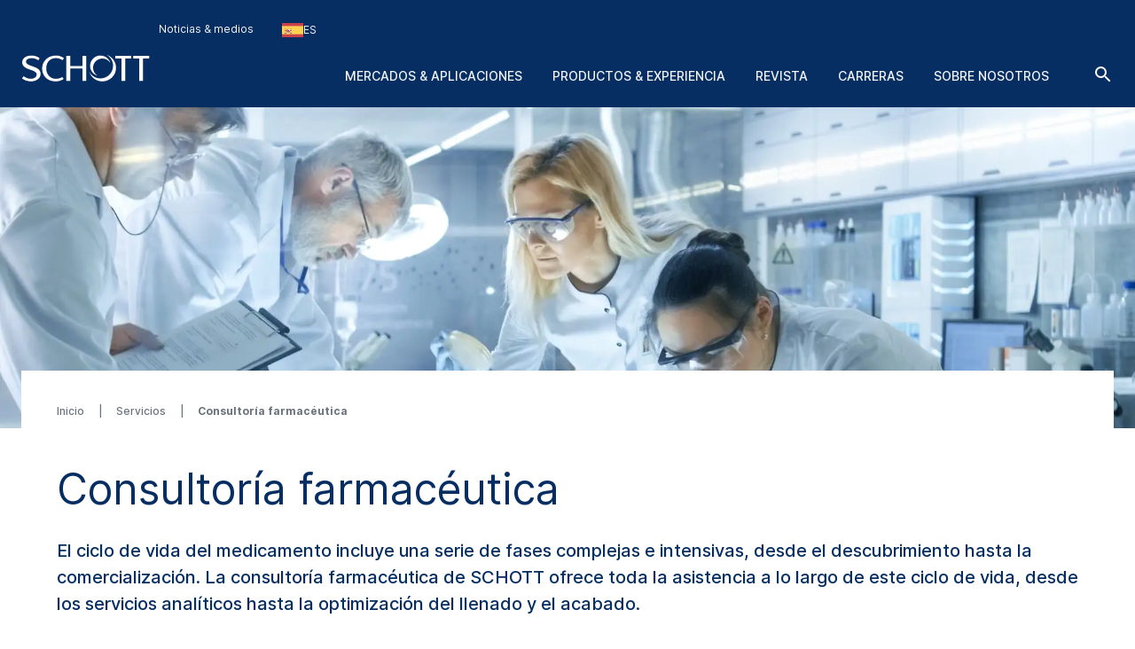

--- FILE ---
content_type: text/html; charset=utf-8
request_url: https://www.schott.com/es-es/servicios/consultoria-farmaceutica
body_size: 170056
content:



<!DOCTYPE html>
<!--[if lt IE 7]>      <html class="no-js lt-ie9 lt-ie8 lt-ie7"> <![endif]-->
<!--[if IE 7]>         <html class="no-js lt-ie9 lt-ie8"> <![endif]-->
<!--[if IE 8]>         <html class="no-js lt-ie9"> <![endif]-->
<!--[if gt IE 8]><!-->
<html class="no-js" lang="es-ES">
<!--<![endif]-->
<head>
    <meta charset="utf-8" />
    <meta name="viewport" content="width=device-width, initial-scale=1">
    <meta http-equiv="X-UA-Compatible" content="ie=edge">
    <meta name="theme-color" content="#005abb">
    <meta name="format-detection" content="telephone=no">

    

    <script src="https://cookiechimp.com/widget/ezJtym.js" class="js-cookie-chimp"></script>



    
    



<!-- Tracking Data Layer -->
    <script src="https://www.schott.com/js/aai/app-insight.min.js"></script>
        <script>
                window.dataLayer = window.dataLayer || [];
                window.dataLayer.push({"event":"page_view","business_unit":"P","country":"ES","market":"","page_type":"Services Page","pim_id":"","platform_name":"schott.com website","page_name":"services/pharma-consulting","product":"","product_group":"","sbf":"","sc_user_id":"00000000000000000000000000000000","schott_application":"","schott_sub_application":""});
        </script>
                <script>
                    (function (w, d, s, l, i) {
                        w[l] = w[l] || [];
                        w[l].push({
                            'gtm.start': new Date().getTime(),
                            event: 'gtm.js'
                        });
                        var f = d.getElementsByTagName(s)[0],
                            j = d.createElement(s),
                            dl = l != 'dataLayer' ? '&l=' + l : '';
                        j.async = true;
                        j.src = 'https://www.googletagmanager.com/gtm.js?id=' + i + dl; f.parentNode.insertBefore(j, f);
                    })(window, document, 'script', 'dataLayer', 'GTM-KQ2SV32');
                </script>




<!-- End Tracking Data Layer -->





<!-- Hreflangs START -->
    <link href="https://www.schott.com/en-gb/services/pharma-consulting" rel="alternate" hreflang="x-default" />
    <link href="https://www.schott.com/en-ie/services/pharma-consulting" rel="alternate" hreflang="en-ie" />
    <link href="https://www.schott.com/en-ae/services/pharma-consulting" rel="alternate" hreflang="en-ae" />
    <link href="https://www.schott.com/en-gr/services/pharma-consulting" rel="alternate" hreflang="en-gr" />
    <link href="https://www.schott.com/en-au/services/pharma-consulting" rel="alternate" hreflang="en-au" />
    <link href="https://www.schott.com/en-be/services/pharma-consulting" rel="alternate" hreflang="en-be" />
    <link href="https://www.schott.com/en-ca/services/pharma-consulting" rel="alternate" hreflang="en-ca" />
    <link href="https://www.schott.com/en-dk/services/pharma-consulting" rel="alternate" hreflang="en-dk" />
    <link href="https://www.schott.com/en-il/services/pharma-consulting" rel="alternate" hreflang="en-il" />
    <link href="https://www.schott.com/en-in/services/pharma-consulting" rel="alternate" hreflang="en-in" />
    <link href="https://www.schott.com/en-my/services/pharma-consulting" rel="alternate" hreflang="en-my" />
    <link href="https://www.schott.com/en-nl/services/pharma-consulting" rel="alternate" hreflang="en-nl" />
    <link href="https://www.schott.com/en-se/services/pharma-consulting" rel="alternate" hreflang="en-se" />
    <link href="https://www.schott.com/en-sg/services/pharma-consulting" rel="alternate" hreflang="en-sg" />
    <link href="https://www.schott.com/en-si/services/pharma-consulting" rel="alternate" hreflang="en-si" />
    <link href="https://www.schott.com/en-us/services/pharma-consulting" rel="alternate" hreflang="en-us" />
    <link href="https://www.schott.com/en-hr/services/pharma-consulting" rel="alternate" hreflang="en-hr" />
    <link href="https://www.schott.com/en-no/services/pharma-consulting" rel="alternate" hreflang="en-no" />
    <link href="https://www.schott.com/en-pl/services/pharma-consulting" rel="alternate" hreflang="en-pl" />
    <link href="https://www.schott.com/en-th/services/pharma-consulting" rel="alternate" hreflang="en-th" />
    <link href="https://www.schott.com/en-vn/services/pharma-consulting" rel="alternate" hreflang="en-vn" />
    <link href="https://www.schott.com/zh-cn/services/pharma-consulting" rel="alternate" hreflang="zh-cn" />
    <link href="https://www.schott.com/en-tw/services/pharma-consulting" rel="alternate" hreflang="en-tw" />
    <link href="https://www.schott.com/ja-jp/services/pharma-consulting" rel="alternate" hreflang="ja-jp" />
    <link href="https://www.schott.com/ko-kr/services/pharma-consulting" rel="alternate" hreflang="ko-kr" />
    <link href="https://www.schott.com/de-at/services/pharmaberatung" rel="alternate" hreflang="de-at" />
    <link href="https://www.schott.com/de-ch/services/pharmaberatung" rel="alternate" hreflang="de-ch" />
    <link href="https://www.schott.com/de-de/services/pharmaberatung" rel="alternate" hreflang="de-de" />
    <link href="https://www.schott.com/fr-ca/services/conseil-pharmaceutique" rel="alternate" hreflang="fr-ca" />
    <link href="https://www.schott.com/fr-ch/services/conseil-pharmaceutique" rel="alternate" hreflang="fr-ch" />
    <link href="https://www.schott.com/fr-fr/services/conseil-pharmaceutique" rel="alternate" hreflang="fr-fr" />
    <link href="https://www.schott.com/es-ar/servicios/consultoria-farmaceutica" rel="alternate" hreflang="es-ar" />
    <link href="https://www.schott.com/es-co/servicios/consultoria-farmaceutica" rel="alternate" hreflang="es-co" />
    <link href="https://www.schott.com/es-ec/servicios/consultoria-farmaceutica" rel="alternate" hreflang="es-ec" />
    <link href="https://www.schott.com/es-es/servicios/consultoria-farmaceutica" rel="alternate" hreflang="es-es" />
    <link href="https://www.schott.com/es-mx/servicios/consultoria-farmaceutica" rel="alternate" hreflang="es-mx" />
    <link href="https://www.schott.com/es-pe/servicios/consultoria-farmaceutica" rel="alternate" hreflang="es-pe" />
    <link href="https://www.schott.com/es-ve/servicios/consultoria-farmaceutica" rel="alternate" hreflang="es-ve" />
    <link href="https://www.schott.com/pt-br/servicos/consultoria-em-questoes-da-industria-farmaceutica" rel="alternate" hreflang="pt-br" />
    <link href="https://www.schott.com/en-cz/services/pharma-consulting" rel="alternate" hreflang="en-cz" />
    <link href="https://www.schott.com/en-hu/services/pharma-consulting" rel="alternate" hreflang="en-hu" />
<!-- Hreflangs END -->


<link rel="canonical" href="https://www.schott.com/es-es/servicios/consultoria-farmaceutica" />

    <meta name="description" content="Desde la anal&#237;tica hasta la optimizaci&#243;n del llenado + acabado, SCHOTT Pharma Consulting ofrece una gama amplia de servicios de apoyo para el envasado farmac&#233;utico" />
    <meta name="robots" content="index, follow" />
    <title>Consultor&#237;a farmac&#233;utica | SCHOTT</title>


    <meta property="og:title" content="Consultor&#237;a farmac&#233;utica | SCHOTT" />
    <meta property="og:description" content="Desde la anal&#237;tica hasta la optimizaci&#243;n de llenado + acabado, haga clic aqu&#237; para descubrir c&#243;mo SCHOTT Pharma Consulting ofrece toda la gama de asistencia para el embalaje farmac&#233;utico" />
    <meta property="og:type" content="art&#237;culo" />
    <meta property="og:image" content="https://media.schott.com/api/public/content/b18618319f8e4984bb1a2e25810c596a?t=OnExW1200" />
<meta property="og:url" content="https://www.schott.com/es-es/servicios/consultoria-farmaceutica" />
<meta property="og:locale" content="es-ES" />


        <script type="text/template" class="js-country-urls" data-lang="es" data-config='[{"Name":"Asia-Pacífico","Key":"asia-pacific","Countries":[{"Name":"Australia","Key":"au","Languages":[{"Name":"Inglés EN","Key":"en","Url":"/en-au/services/pharma-consulting"}]},{"Name":"China","Key":"cn","Languages":[{"Name":"Chino ZH","Key":"zh","Url":"/zh-cn/services/pharma-consulting"}]},{"Name":"India","Key":"in","Languages":[{"Name":"Inglés EN","Key":"en","Url":"/en-in/services/pharma-consulting"}]},{"Name":"Japón","Key":"jp","Languages":[{"Name":"Japonés JA","Key":"ja","Url":"/ja-jp/services/pharma-consulting"}]},{"Name":"Corea","Key":"kr","Languages":[{"Name":"Coreano KO","Key":"ko","Url":"/ko-kr/services/pharma-consulting"}]},{"Name":"Malasia","Key":"my","Languages":[{"Name":"Inglés EN","Key":"en","Url":"/en-my/services/pharma-consulting"}]},{"Name":"Singapur","Key":"sg","Languages":[{"Name":"Inglés EN","Key":"en","Url":"/en-sg/services/pharma-consulting"}]},{"Name":"Taiwán","Key":"tw","Languages":[{"Name":"Inglés EN","Key":"en","Url":"/en-tw/services/pharma-consulting"}]},{"Name":"Tailandia","Key":"th","Languages":[{"Name":"Inglés EN","Key":"en","Url":"/en-th/services/pharma-consulting"}]},{"Name":"Vietnam","Key":"vn","Languages":[{"Name":"Inglés EN","Key":"en","Url":"/en-vn/services/pharma-consulting"}]}]},{"Name":"Europa","Key":"europe","Countries":[{"Name":"Austria","Key":"at","Languages":[{"Name":"Alemán DE","Key":"de","Url":"/de-at/services/pharmaberatung"}]},{"Name":"Bélgica","Key":"be","Languages":[{"Name":"Inglés EN","Key":"en","Url":"/en-be/services/pharma-consulting"}]},{"Name":"Croacia","Key":"hr","Languages":[{"Name":"Inglés EN","Key":"en","Url":"/en-hr/services/pharma-consulting"}]},{"Name":"República Checa","Key":"cz","Languages":[{"Name":"Inglés EN","Key":"en","Url":"/en-cz/services/pharma-consulting"}]},{"Name":"Dinamarca","Key":"dk","Languages":[{"Name":"Inglés EN","Key":"en","Url":"/en-dk/services/pharma-consulting"}]},{"Name":"Francia","Key":"fr","Languages":[{"Name":"Francés FR","Key":"fr","Url":"/fr-fr/services/conseil-pharmaceutique"}]},{"Name":"Alemania","Key":"de","Languages":[{"Name":"Alemán DE","Key":"de","Url":"/de-de/services/pharmaberatung"}]},{"Name":"Grecia","Key":"gr","Languages":[{"Name":"Inglés EN","Key":"en","Url":"/en-gr/services/pharma-consulting"}]},{"Name":"Hungría","Key":"hu","Languages":[{"Name":"Inglés EN","Key":"en","Url":"/en-hu/services/pharma-consulting"}]},{"Name":"Irlanda","Key":"ie","Languages":[{"Name":"Inglés EN","Key":"en","Url":"/en-ie/services/pharma-consulting"}]},{"Name":"Países Bajos","Key":"nl","Languages":[{"Name":"Inglés EN","Key":"en","Url":"/en-nl/services/pharma-consulting"}]},{"Name":"Noruega","Key":"no","Languages":[{"Name":"Inglés EN","Key":"en","Url":"/en-no/services/pharma-consulting"}]},{"Name":"Polonia","Key":"pl","Languages":[{"Name":"Inglés EN","Key":"en","Url":"/en-pl/services/pharma-consulting"}]},{"Name":"Eslovenia","Key":"si","Languages":[{"Name":"Inglés EN","Key":"en","Url":"/en-si/services/pharma-consulting"}]},{"Name":"España","Key":"es","Languages":[{"Name":"Spanish ES","Key":"es","Url":"/es-es/servicios/consultoria-farmaceutica"}]},{"Name":"Suecia","Key":"se","Languages":[{"Name":"Inglés EN","Key":"en","Url":"/en-se/services/pharma-consulting"}]},{"Name":"Suiza","Key":"ch","Languages":[{"Name":"Alemán DE","Key":"de","Url":"/de-ch/services/pharmaberatung"}]},{"Name":"Suiza","Key":"ch","Languages":[{"Name":"Francés FR","Key":"fr","Url":"/fr-ch/services/conseil-pharmaceutique"}]},{"Name":"Reino Unido","Key":"gb","Languages":[{"Name":"Inglés EN","Key":"en","Url":"/en-gb/services/pharma-consulting"}]}]},{"Name":"Latinoamérica y Sudamérica","Key":"south-america","Countries":[{"Name":"Argentina","Key":"ar","Languages":[{"Name":"Spanish ES","Key":"es","Url":"/es-ar/servicios/consultoria-farmaceutica"}]},{"Name":"Brasil","Key":"br","Languages":[{"Name":"Portuguese PT","Key":"pt","Url":"/pt-br/servicos/consultoria-em-questoes-da-industria-farmaceutica"}]},{"Name":"Colombia","Key":"co","Languages":[{"Name":"Spanish ES","Key":"es","Url":"/es-co/servicios/consultoria-farmaceutica"}]},{"Name":"Ecuador","Key":"ec","Languages":[{"Name":"Spanish ES","Key":"es","Url":"/es-ec/servicios/consultoria-farmaceutica"}]},{"Name":"México","Key":"mx","Languages":[{"Name":"Spanish ES","Key":"es","Url":"/es-mx/servicios/consultoria-farmaceutica"}]},{"Name":"Perú","Key":"pe","Languages":[{"Name":"Spanish ES","Key":"es","Url":"/es-pe/servicios/consultoria-farmaceutica"}]},{"Name":"Venezuela","Key":"ve","Languages":[{"Name":"Spanish ES","Key":"es","Url":"/es-ve/servicios/consultoria-farmaceutica"}]}]},{"Name":"Oriente Medio","Key":"middle-east","Countries":[{"Name":"Israel","Key":"il","Languages":[{"Name":"Inglés EN","Key":"en","Url":"/en-il/services/pharma-consulting"}]},{"Name":"Emiratos Árabes Unidos","Key":"ae","Languages":[{"Name":"Inglés EN","Key":"en","Url":"/en-ae/services/pharma-consulting"}]}]},{"Name":"América del Norte","Key":"north-america","Countries":[{"Name":"Canadá","Key":"ca","Languages":[{"Name":"Inglés EN","Key":"en","Url":"/en-ca/services/pharma-consulting"}]},{"Name":"Canadá","Key":"ca","Languages":[{"Name":"Francés FR","Key":"fr","Url":"/fr-ca/services/conseil-pharmaceutique"}]},{"Name":"Estados Unidos de América","Key":"us","Languages":[{"Name":"Inglés EN","Key":"en","Url":"/en-us/services/pharma-consulting"}]}]}]'>
        </script>
    
    <link rel="stylesheet" href="/static/assets/css/main.min.css?v=202512171735" />
    <link rel="apple-touch-icon" sizes="180x180" href="/static/assets/gfx/favicon/SCHOTT_180.png?v=202512171735" />
    <link rel="icon" type="image/png" sizes="32x32" href="/static/assets/gfx/favicon/SCHOTT_32.png?v=202512171735" />
    <link rel="icon" type="image/png" sizes="16x16" href="/static/assets/gfx/favicon/SCHOTT_16.png?v=202512171735" />
    <link rel="mask-icon" href="/static/assets/gfx/favicon/safari-pinned-tab.svg?v=202512171735" color="#005abb" />
    <link rel="shortcut icon" type="image/x-icon" href="/favicon.ico" />
    <link rel="manifest" href="/manifest.json" />
</head>
<body class="default-device bodyclass" >
    <a href="#content" class="skip-link">Saltar al contenido principal</a>
    


<!-- Tracking Data Layer (noscript) -->
<!-- End Tracking Data Layer (noscript) -->
    
<!-- #wrapper -->
<div id="wrapper">
        <!-- #region-warning -->
        <div id="region-warning">
            



<div class="region-mismatch js-region-mismatch bg-dark">
    <div class="region-mismatch__text">&iquest;Coincide con tus preferencias? Haz una selecci&oacute;n.</div>
    <button class="btn btn--primary region-mismatch__suggest js-region-mismatch__suggest" aria-label="RegionMismatch.Accessibility.SuggestLabel">
        <svg class="region-mismatch__icon js-region-mismatch__icon">
            <use xlink:href="/static/assets/gfx/svg/sprites/cflags.svg?v=202512171735#world"/>
        </svg>
        <span></span>
    </button>
    <button class="btn btn--secondary region-mismatch__keep js-region-mismatch__keep" aria-label="RegionMismatch.Accessibility.KeepLabel">
        <svg class="region-mismatch__icon js-region-mismatch__icon">
            <use xlink:href="/static/assets/gfx/svg/sprites/cflags.svg?v=202512171735#world"/>
        </svg>
        <span>ES</span>
    </button>
    <button class="btn btn--unstyled region-mismatch__hide js-region-mismatch__hide" aria-label="RegionMismatch.Accessibility.HideCountryLabel">
        <svg class="icon">
            <use xlink:href="/static/assets/gfx/svg/sprites/icons.svg?v=202512171735#cross"/>
        </svg>
    </button>
</div>
        </div>
        <!-- /#region-warning -->
    <header id="header" class="onex-container">
        





<div class="component header">
    <div class="container header__container">
        <a href="/es-es" class="header__logo-wrapper main-logo">
            <svg xmlns="http://www.w3.org/2000/svg" viewBox="0 0 100 22" fill="#ffffff" class="header__logo main-logo__picture">
                  <title>SCHOTT</title>
                  <g class="logo">
                    <path d="M47.5059 1.41504H50.52V20.882H47.5059V11.2457H38.0303V20.882H35.0161V1.41504H38.0303V9.24026H47.5059V1.41504Z"></path>
                    <path d="M27.0628 1.08521C29.3771 1.08521 31.3964 1.80398 33.1907 3.13358L32.0718 4.74048C30.756 3.6697 28.5324 3.09143 26.8696 3.09143C22.1786 3.09143 19.4126 6.38879 19.4126 11.0401C19.4126 16.0546 22.7254 19.207 26.8696 19.207C28.6698 19.207 30.4351 18.7766 31.9143 17.7717L32.9745 19.363C31.2048 20.5617 28.8526 21.2118 26.7314 21.2118C19.7588 21.2118 16.2068 16.4561 16.2068 11.0949C16.2068 6.19726 20.0664 1.08521 27.0628 1.08521Z"></path>
                    <path d="M80.8727 3.42126V20.8812H77.8548V3.42126H73.1653V1.41504H85.5875V3.42126H80.8727Z"></path>
                    <path d="M94.7042 3.42126V20.8812H91.6863V3.42126H86.9998V1.41504H99.4219V3.42126H94.7042Z"></path>
                    <path d="M8.0849 1.08521C10.2565 1.08521 12.5344 1.82099 14.2559 3.14689L13.2402 4.81221C11.8316 3.83313 10.0121 3.13284 8.25058 3.13284C5.05811 3.13284 3.67177 4.3944 3.67177 5.99464C3.67177 7.47213 5.47268 8.36099 9.03811 9.58114C12.1303 10.6401 15.264 12.0451 15.0174 15.8098C14.8123 18.9482 11.5604 21.211 7.46082 21.211C5.1651 21.211 2.43772 20.3429 0.578857 18.9408L1.77872 17.1808C3.40133 18.3559 5.31295 19.1626 7.40584 19.1626C9.89473 19.1626 12.0032 17.9277 12.0032 15.7536C12.0032 13.4242 7.69634 12.4274 6.03138 11.7974C2.55511 10.4811 0.604861 8.96219 0.740821 6.16546C0.893126 3.04854 3.82853 1.08521 8.0849 1.08521Z"></path>
                  </g>
                  <g class="logo-o">
                    <path d="M66.4103 0.554199C70.6489 1.9533 73.7061 5.92803 73.7061 10.6141C73.7061 16.4672 68.9394 21.2095 63.0596 21.2095C58.3047 21.2095 54.2779 18.1073 52.9094 13.8265C54.5885 16.8465 57.8255 18.8941 61.5403 18.8941C66.9839 18.8941 71.3948 14.5016 71.3948 9.08415C71.3948 5.43036 69.3881 2.24096 66.4103 0.554199Z"></path>
                    <path d="M61.5395 1.09546C65.2179 1.09546 68.316 3.55646 69.2655 6.9115C68.0002 4.8158 65.6934 3.41374 63.0581 3.41374C59.061 3.41374 55.824 6.63715 55.824 10.6141C55.824 13.2067 57.1985 15.4769 59.2616 16.7452C55.9392 15.769 53.5142 12.7076 53.5142 9.08411C53.5142 4.67087 57.1071 1.09546 61.5395 1.09546Z"></path>
                  </g>
            </svg>
        </a>

        <ul class="header__navigation list--unstyled header-navigation">
            
            
    <li class="header-navigation__item"><a href="/es-es/noticias-y-medios" class="header-navigation__link header__navigation-forward arrow-icon" title="Noticias & medios" >Noticias &amp; medios</a></li>




<li class="header-navigation__item">
    <div class="country-selector js-country-selector">
        <button type="button" class="btn btn--unstyled country-selector__trigger js-country-selector__trigger header-navigation__link header__navigation-forward chevron chevron--sm chevron--light" aria-label="Seleccione la regi&#243;n y el pa&#237;s">
            <svg class="icon country-selector__icon js-country-selector__icon">
                <use xlink:href="/static/assets/gfx/svg/sprites/cflags.svg?v=202512171735#world" />
            </svg>
            <span>ES</span>
        </button>
        <div class="country-selector__overlay js-country-selector__overlay"></div>
        <div class="country-selector__box js-country-selector__box">
            <div class="country-selector__text">
                <p class="country-selector__headline">Seleccione la regi&#243;n y el pa&#237;s</p>
                <p>El contenido puede variar en funci&#243;n de su selecci&#243;n.</p>
            </div>
            <div class="styled-select js-styled-select country-selector__region js-country-selector__region">
                <div id="styled-select-region-label" class="styled-select__label js-styled-select__label">Regi&#243;n</div>
                <div aria-controls="styled-select-region-listbox" aria-expanded="false" aria-haspopup="listbox" aria-labelledby="styled-select-region-label" class="styled-select__input" role="combobox" tabindex="0"></div>
                <div class="styled-select__menu js-styled-select__list" role="listbox" id="styled-select-region-listbox" aria-labelledby="styled-select-region-label" tabindex="-1">
                </div>
            </div>
            <div class="styled-select js-styled-select country-selector__country js-country-selector__country">
                <div id="styled-select-country-label" class="styled-select__label js-styled-select__label">Pa&#237;s e idioma</div>
                <div aria-controls="styled-select-country-listbox" aria-expanded="false" aria-haspopup="listbox" aria-labelledby="styled-select-country-label" class="styled-select__input" role="combobox" tabindex="0"></div>
                <div class="styled-select__menu js-styled-select__list" role="listbox" id="styled-select-country-listbox" aria-labelledby="styled-select-country-label" tabindex="-1">
                </div>
            </div>
            <button type="button" class="btn btn--primary country-selector__confirm js-country-selector__confirm">
                Confirmar selecci&#243;n
            </button>
            <button type="button" class="btn btn--secondary country-selector__cancel js-country-selector__cancel">
                Cancelar
            </button>
        </div>

       <script type="text/template" class="js-country-selector__list-template">
            <div role="option" class="styled-select__option js-styled-select__option" aria-selected="{{selected}}" data-value="{{key}}" {{#lang}} data-lang="{{lang}}" {{/lang}}>

                <svg class="icon styled-select__icon">
                    <use xlink:href="/static/assets/gfx/svg/sprites/cflags.svg?v=202512171735#{{key}}" />
                </svg>

                <div>
                    <span class="styled-select__name js-styled-select__option-text">{{name}}</span>
                    {{#language}}<span class="styled-select__subline">{{language}}</span>{{/language}}
                </div>
            </div>
       </script>
    </div>
</li>





        </ul>
        
<div class="header__hamburgers">
    <button class="header-toggler header__hamburger" data-hamburger="open" aria-label="LabelOpenBurgerNavigation">
        <svg class="icon header-toggler__icon">
            <use xlink:href="/static/assets/gfx/svg/sprites/icons.svg?v=202512171735#hamburger" />
        </svg>
    </button>
</div>
        
<div class="header__icon">
    <a class="header__search-btn" href="/es-es/buscar"   aria-label="Buscar">
        <svg class="icon header__search-icon">
            <use xlink:href="/static/assets/gfx/svg/sprites/icons.svg?v=202512171735#search" />
        </svg>
    </a>

</div>
        


        

<div class="component header__area">
    <ul class="list--unstyled header__categories header-categories" data-mobile-container="home">
                    <li class="header-categories__category" data-mobile-element="d36e134a-4ffb-4a15-ab9e-6bc9878e523a" data-mobile-parent-id="d36e134a-4ffb-4a15-ab9e-6bc9878e523a" data-header-category-id="d36e134a-4ffb-4a15-ab9e-6bc9878e523a">
                        <a href="/es-es/mercados" class="header-categories__item link--unstyled header__navigation-forward chevron chevron--sm chevron--light chevron--right"  >Mercados &amp; aplicaciones</a>
                    </li>
                    <li class="header-categories__category" data-mobile-element="4e21bb92-31ca-47f2-b903-4c6a679617b3" data-mobile-parent-id="4e21bb92-31ca-47f2-b903-4c6a679617b3" data-header-category-id="4e21bb92-31ca-47f2-b903-4c6a679617b3">
                        <a href="/es-es/product-selector?productselectormode=true" class="header-categories__item link--unstyled header__navigation-forward chevron chevron--sm chevron--light chevron--right"  >Productos &amp; experiencia</a>
                    </li>
                    <li class="header-categories__category">
                        <a href="https://www.schott.com/solutions-magazine" data-id="00000000-0000-0000-0000-000000000000" class="header-categories__item link--unstyled header__navigation-forward"  target="_blank">Revista</a>
                    </li>
                    <li class="header-categories__category" data-mobile-element="b668edaa-08a2-4207-af4d-f49d61e244e2" data-mobile-parent-id="b668edaa-08a2-4207-af4d-f49d61e244e2" data-header-category-id="b668edaa-08a2-4207-af4d-f49d61e244e2">
                        <a href="/es-es/carreras" class="header-categories__item link--unstyled header__navigation-forward chevron chevron--sm chevron--light chevron--right"  >Carreras</a>
                    </li>
                    <li class="header-categories__category" data-mobile-element="cb635f03-381b-4527-8729-d7a8314a1697" data-mobile-parent-id="cb635f03-381b-4527-8729-d7a8314a1697" data-header-category-id="cb635f03-381b-4527-8729-d7a8314a1697">
                        <a href="/es-es/acerca-de-nosotros" class="header-categories__item link--unstyled header__navigation-forward chevron chevron--sm chevron--light chevron--right"  >Sobre nosotros</a>
                    </li>
    </ul>

                <div class="header-categories__subcategories header__subcategories header-subcategories" data-mobile-parent="d36e134a-4ffb-4a15-ab9e-6bc9878e523a" data-header-category-container="d36e134a-4ffb-4a15-ab9e-6bc9878e523a">
                    <div class="container header-subcategories__container">
                        <div class="row">
                            <div class="col-12 col-lg-3 header-subcategories__list u-p-0" data-mobile-container="d36e134a-4ffb-4a15-ab9e-6bc9878e523a">

                                        <div>
                                            <span class="header-subcategories__title">Mercados</span>
                                            <ul class="list--unstyled">
                                                    <li class="header__navigation-back chevron chevron--sm chevron--light chevron--left" data-mobile-element="home">Cerrado</li>
                                                    <li class="header-subcategories__subcategory">
                                                        <a href="/es-es/mercados" class="header-subcategories__item link--unstyled header__navigation-forward header__navigation-forward--headline"  >
                                                            <span>Mercados &amp; aplicaciones</span>
                                                        </a>
                                                    </li>

                                                            <li data-header-subcategory-id="c03e9de5-31f1-44e8-9498-09b3a944575c" class="header-subcategories__subcategory">
                                                                <a href="/es-es/mercados/arquitectura" class="header-subcategories__item link--unstyled header__navigation-forward header__navigation-forward--nested chevron chevron--sm chevron--light chevron--right"  >
                                                                    <span>Arquitectura</span>
                                                                </a>
                                                            </li>
                                                            <li data-header-subcategory-id="34777f23-378d-414f-ae8b-6ea16690da41" class="header-subcategories__subcategory">
                                                                <a href="/es-es/mercados/automocion" class="header-subcategories__item link--unstyled header__navigation-forward header__navigation-forward--nested chevron chevron--sm chevron--light chevron--right"  >
                                                                    <span>Automoci&#243;n</span>
                                                                </a>
                                                            </li>
                                                            <li data-header-subcategory-id="e281f181-3e85-4a25-950d-fcbd7dae6ec0" class="header-subcategories__subcategory">
                                                                <a href="/es-es/mercados/aviacion-astronomia-y-espacio" class="header-subcategories__item link--unstyled header__navigation-forward header__navigation-forward--nested chevron chevron--sm chevron--light chevron--right"  >
                                                                    <span>Aviaci&#243;n, aeron&#225;utica y astron&#225;utica</span>
                                                                </a>
                                                            </li>
                                                            <li data-header-subcategory-id="ebb63ee2-3b5d-4d54-9abf-663ee0f24d97" class="header-subcategories__subcategory">
                                                                <a href="/es-es/mercados/electronica-de-consumo" class="header-subcategories__item link--unstyled header__navigation-forward header__navigation-forward--nested chevron chevron--sm chevron--light chevron--right"  >
                                                                    <span>Electr&#243;nica de consumo</span>
                                                                </a>
                                                            </li>
                                                            <li data-header-subcategory-id="7897c8ee-21b0-447e-a2d3-d21ca0e2e45b" class="header-subcategories__subcategory">
                                                                <a href="/es-es/mercados/salud" class="header-subcategories__item link--unstyled header__navigation-forward header__navigation-forward--nested chevron chevron--sm chevron--light chevron--right"  >
                                                                    <span>Salud</span>
                                                                </a>
                                                            </li>
                                                            <li data-header-subcategory-id="9c1576b9-c3ce-4562-b475-9dee8ceb1caa" class="header-subcategories__subcategory">
                                                                <a href="/es-es/mercados/aparatos-domesticos-y-hogar" class="header-subcategories__item link--unstyled header__navigation-forward header__navigation-forward--nested chevron chevron--sm chevron--light chevron--right"  >
                                                                    <span>Aparatos dom&#233;sticos y hogar</span>
                                                                </a>
                                                            </li>
                                                            <li data-header-subcategory-id="7618da71-03ad-48fe-9087-c3e4eb5b0ab9" class="header-subcategories__subcategory">
                                                                <a href="/es-es/mercados/industria-y-energia" class="header-subcategories__item link--unstyled header__navigation-forward header__navigation-forward--nested chevron chevron--sm chevron--light chevron--right"  >
                                                                    <span>Industria y energ&#237;a</span>
                                                                </a>
                                                            </li>
                                                            <li data-header-subcategory-id="a0a4dd2a-3dd8-4ba2-a3e5-0d3042c141f9" class="header-subcategories__subcategory">
                                                                <a href="/es-es/mercados/optica" class="header-subcategories__item link--unstyled header__navigation-forward header__navigation-forward--nested chevron chevron--sm chevron--light chevron--right"  >
                                                                    <span>&#211;ptica</span>
                                                                </a>
                                                            </li>
                                                            <li data-header-subcategory-id="1f3909fd-38af-4d77-a0b0-3901bf1f8fe2" class="header-subcategories__subcategory">
                                                                <a href="/es-es/mercados/comercio-y-restauracion" class="header-subcategories__item link--unstyled header__navigation-forward header__navigation-forward--nested chevron chevron--sm chevron--light chevron--right"  >
                                                                    <span>Comercio y restauraci&#243;n</span>
                                                                </a>
                                                            </li>
                                                            <li data-header-subcategory-id="2b7fc9bd-7dfb-4c1f-a3a4-e8d72d4b9f2d" class="header-subcategories__subcategory">
                                                                <a href="/es-es/mercados/seguridad-y-defensa" class="header-subcategories__item link--unstyled header__navigation-forward header__navigation-forward--nested chevron chevron--sm chevron--light chevron--right"  >
                                                                    <span>Seguridad y defensa</span>
                                                                </a>
                                                            </li>
                                                            <li data-header-subcategory-id="83589281-e7e9-4672-92a6-02d0f426c8c3" class="header-subcategories__subcategory">
                                                                <a href="/es-es/mercados/semiconductores-y-comunicacion-de-datos" class="header-subcategories__item link--unstyled header__navigation-forward header__navigation-forward--nested chevron chevron--sm chevron--light chevron--right"  >
                                                                    <span>Semiconductores y comunicaci&#243;n de datos</span>
                                                                </a>
                                                            </li>
                                            </ul>
                                        </div>

                            </div>
                            <div class="col-12 col-lg-8 col-lg header-subcategories__subsubcategories header-subsubcategories">

                                                <div data-header-subcategory-container="c03e9de5-31f1-44e8-9498-09b3a944575c" class="header-subsubcategories__container">
                                                    <div class="header-subsubcategories__list">
                                                        <div class="row">

                                                                    <a href="/es-es/mercados/arquitectura/acristalamiento-decorativo" class="header-subsubcategories__subsubcategory link--unstyled header__navigation-forward header__navigation-forward--nested chevron chevron--sm chevron--light chevron--right"  >
                                                                        <p class="header-subsubcategories__title">Acristalamiento decorativo</p>
                                                                        <p class="header-subsubcategories__perex">Cristal dicroico y estructurado decorativo</p>
                                                                    </a>
                                                                    <a href="/es-es/mercados/arquitectura/inspiracion-para-el-diseno" class="header-subsubcategories__subsubcategory link--unstyled header__navigation-forward header__navigation-forward--nested chevron chevron--sm chevron--light chevron--right"  >
                                                                        <p class="header-subsubcategories__title">Inspiraci&#243;n para el dise&#241;o</p>
                                                                        <p class="header-subsubcategories__perex">Gama vers&#225;til de dise&#241;o de interiores</p>
                                                                    </a>
                                                                    <a href="/es-es/mercados/arquitectura/proteccion-contra-incendios-y-seguridad" class="header-subsubcategories__subsubcategory link--unstyled header__navigation-forward header__navigation-forward--nested chevron chevron--sm chevron--light chevron--right"  >
                                                                        <p class="header-subsubcategories__title">Protecci&#243;n contra incendios y seguridad</p>
                                                                        <p class="header-subsubcategories__perex">Clasificaciones de vidrio de seguridad y contra incendios E, EI y EW</p>
                                                                    </a>
                                                                    <a href="/es-es/mercados/arquitectura/acristalamiento-de-proteccion-contra-la-radiacion" class="header-subsubcategories__subsubcategory link--unstyled header__navigation-forward header__navigation-forward--nested chevron chevron--sm chevron--light chevron--right"  >
                                                                        <p class="header-subsubcategories__title">Acristalamiento de protecci&#243;n contra la radiaci&#243;n</p>
                                                                        <p class="header-subsubcategories__perex">Gama de vidrios protectores contra la radiaci&#243;n </p>
                                                                    </a>
                                                                    <a href="/es-es/mercados/arquitectura/restauracion" class="header-subsubcategories__subsubcategory link--unstyled header__navigation-forward header__navigation-forward--nested chevron chevron--sm chevron--light chevron--right"  >
                                                                        <p class="header-subsubcategories__title">Restauraci&#243;n</p>
                                                                        <p class="header-subsubcategories__perex">Vidrio hist&#243;rico para proyectos de restauraci&#243;n</p>
                                                                    </a>

                                                        </div>
                                                    </div>
                                                </div>
                                                <div data-header-subcategory-container="34777f23-378d-414f-ae8b-6ea16690da41" class="header-subsubcategories__container">
                                                    <div class="header-subsubcategories__list">
                                                        <div class="row">

                                                                    <a href="/es-es/mercados/automocion/movilidad-autonoma" class="header-subsubcategories__subsubcategory link--unstyled header__navigation-forward header__navigation-forward--nested chevron chevron--sm chevron--light chevron--right"  >
                                                                        <p class="header-subsubcategories__title">Movilidad aut&#243;noma</p>
                                                                        <p class="header-subsubcategories__perex">Componentes y materiales LiDAR y Radar</p>
                                                                    </a>
                                                                    <a href="/es-es/mercados/automocion/sistemas-de-comunicacion" class="header-subsubcategories__subsubcategory link--unstyled header__navigation-forward header__navigation-forward--nested chevron chevron--sm chevron--light chevron--right"  >
                                                                        <p class="header-subsubcategories__title">Sistemas de comunicaci&#243;n</p>
                                                                        <p class="header-subsubcategories__perex">Pantallas t&#225;ctiles</p>
                                                                    </a>
                                                                    <a href="/es-es/mercados/automocion/diseno-y-acristalamiento" class="header-subsubcategories__subsubcategory link--unstyled header__navigation-forward header__navigation-forward--nested chevron chevron--sm chevron--light chevron--right"  >
                                                                        <p class="header-subsubcategories__title">Dise&#241;o y acristalamiento</p>
                                                                        <p class="header-subsubcategories__perex">Acristalamiento interior y exterior</p>
                                                                    </a>
                                                                    <a href="/es-es/mercados/automocion/electromovilidad" class="header-subsubcategories__subsubcategory link--unstyled header__navigation-forward header__navigation-forward--nested chevron chevron--sm chevron--light chevron--right"  >
                                                                        <p class="header-subsubcategories__title">Electromovilidad</p>
                                                                        <p class="header-subsubcategories__perex">Componentes y vidrio especializado para la movilidad electr&#243;nica</p>
                                                                    </a>
                                                                    <a href="/es-es/mercados/automocion/iluminacion" class="header-subsubcategories__subsubcategory link--unstyled header__navigation-forward header__navigation-forward--nested chevron chevron--sm chevron--light chevron--right"  >
                                                                        <p class="header-subsubcategories__title">Iluminaci&#243;n</p>
                                                                        <p class="header-subsubcategories__perex">Iluminaci&#243;n exterior e interior</p>
                                                                    </a>
                                                                    <a href="/es-es/mercados/automocion/seguridad-y-prevision" class="header-subsubcategories__subsubcategory link--unstyled header__navigation-forward header__navigation-forward--nested chevron chevron--sm chevron--light chevron--right"  >
                                                                        <p class="header-subsubcategories__title">Seguridad y previsi&#243;n</p>
                                                                        <p class="header-subsubcategories__perex">Para mejorar la seguridad automotriz</p>
                                                                    </a>
                                                                    <a href="/es-es/mercados/automocion/sensores-y-electronica" class="header-subsubcategories__subsubcategory link--unstyled header__navigation-forward header__navigation-forward--nested chevron chevron--sm chevron--light chevron--right"  >
                                                                        <p class="header-subsubcategories__title">Sensores y electr&#243;nica</p>
                                                                        <p class="header-subsubcategories__perex">Protecci&#243;n y alimentaci&#243;n de la electr&#243;nica automotriz</p>
                                                                    </a>

                                                        </div>
                                                    </div>
                                                </div>
                                                <div data-header-subcategory-container="e281f181-3e85-4a25-950d-fcbd7dae6ec0" class="header-subsubcategories__container">
                                                    <div class="header-subsubcategories__list">
                                                        <div class="row">

                                                                    <a href="/es-es/mercados/aviacion-astronomia-y-espacio/aeroespacial" class="header-subsubcategories__subsubcategory link--unstyled header__navigation-forward header__navigation-forward--nested chevron chevron--sm chevron--light chevron--right"  >
                                                                        <p class="header-subsubcategories__title">Aeroespacial</p>
                                                                        <p class="header-subsubcategories__perex">Componentes y materiales de vitrocer&#225;mica de alto rendimiento</p>
                                                                    </a>
                                                                    <a href="/es-es/mercados/aviacion-astronomia-y-espacio/aviacion" class="header-subsubcategories__subsubcategory link--unstyled header__navigation-forward header__navigation-forward--nested chevron chevron--sm chevron--light chevron--right"  >
                                                                        <p class="header-subsubcategories__title">Aviaci&#243;n</p>
                                                                        <p class="header-subsubcategories__perex">Componentes para iluminaci&#243;n, navegaci&#243;n y pantallas</p>
                                                                    </a>
                                                                    <a href="/es-es/mercados/aviacion-astronomia-y-espacio/satelites" class="header-subsubcategories__subsubcategory link--unstyled header__navigation-forward header__navigation-forward--nested chevron chevron--sm chevron--light chevron--right"  >
                                                                        <p class="header-subsubcategories__title">Sat&#233;lites</p>
                                                                        <p class="header-subsubcategories__perex">Sustratos de espejo y embalaje electr&#243;nico</p>
                                                                    </a>
                                                                    <a href="/es-es/mercados/aviacion-astronomia-y-espacio/telescopios" class="header-subsubcategories__subsubcategory link--unstyled header__navigation-forward header__navigation-forward--nested chevron chevron--sm chevron--light chevron--right"  >
                                                                        <p class="header-subsubcategories__title">Telescopios</p>
                                                                        <p class="header-subsubcategories__perex">Sustratos de espejo y vitrocer&#225;mica</p>
                                                                    </a>

                                                        </div>
                                                    </div>
                                                </div>
                                                <div data-header-subcategory-container="ebb63ee2-3b5d-4d54-9abf-663ee0f24d97" class="header-subsubcategories__container">
                                                    <div class="header-subsubcategories__list">
                                                        <div class="row">

                                                                    <a href="/es-es/mercados/electronica-de-consumo/realidad-aumentada" class="header-subsubcategories__subsubcategory link--unstyled header__navigation-forward header__navigation-forward--nested chevron chevron--sm chevron--light chevron--right"  >
                                                                        <p class="header-subsubcategories__title">Realidad aumentada</p>
                                                                        <p class="header-subsubcategories__perex">Componentes para la realidad aumentada</p>
                                                                    </a>
                                                                    <a href="/es-es/mercados/electronica-de-consumo/electrodomesticos-y-aparatos-para-el-hogar" class="header-subsubcategories__subsubcategory link--unstyled header__navigation-forward header__navigation-forward--nested chevron chevron--sm chevron--light chevron--right"  >
                                                                        <p class="header-subsubcategories__title">Electrodom&#233;sticos y aparatos para el hogar</p>
                                                                        <p class="header-subsubcategories__perex">Vidrio especializado para aplicaciones dom&#233;sticas</p>
                                                                    </a>
                                                                    <a href="/es-es/mercados/electronica-de-consumo/imagenes-y-proyeccion" class="header-subsubcategories__subsubcategory link--unstyled header__navigation-forward header__navigation-forward--nested chevron chevron--sm chevron--light chevron--right"  >
                                                                        <p class="header-subsubcategories__title">Im&#225;genes y proyecci&#243;n</p>
                                                                        <p class="header-subsubcategories__perex">Im&#225;genes para proyecci&#243;n digital, c&#225;maras y TV</p>
                                                                    </a>
                                                                    <a href="/es-es/mercados/electronica-de-consumo/dispositivos-móviles-y-portátiles" class="header-subsubcategories__subsubcategory link--unstyled header__navigation-forward header__navigation-forward--nested chevron chevron--sm chevron--light chevron--right"  >
                                                                        <p class="header-subsubcategories__title">Dispositivos m&#243;viles y dispositivos port&#225;tiles</p>
                                                                        <p class="header-subsubcategories__perex">Componentes de vidrio de alto rendimiento para electr&#243;nica port&#225;til</p>
                                                                    </a>

                                                        </div>
                                                    </div>
                                                </div>
                                                <div data-header-subcategory-container="7897c8ee-21b0-447e-a2d3-d21ca0e2e45b" class="header-subsubcategories__container">
                                                    <div class="header-subsubcategories__list">
                                                        <div class="row">

                                                                    <a href="/es-es/mercados/salud/cosmetica" class="header-subsubcategories__subsubcategory link--unstyled header__navigation-forward header__navigation-forward--nested chevron chevron--sm chevron--light chevron--right"  >
                                                                        <p class="header-subsubcategories__title">Cosm&#233;tica</p>
                                                                        <p class="header-subsubcategories__perex">Vidrio bioactivo para cosm&#233;ticos y productos cosmec&#233;uticos</p>
                                                                    </a>
                                                                    <a href="/es-es/mercados/salud/dental" class="header-subsubcategories__subsubcategory link--unstyled header__navigation-forward header__navigation-forward--nested chevron chevron--sm chevron--light chevron--right"  >
                                                                        <p class="header-subsubcategories__title">Dental</p>
                                                                        <p class="header-subsubcategories__perex">Materiales y componentes de vidrio especializados para odontolog&#237;a</p>
                                                                    </a>
                                                                    <a href="/es-es/mercados/salud/implantes" class="header-subsubcategories__subsubcategory link--unstyled header__navigation-forward header__navigation-forward--nested chevron chevron--sm chevron--light chevron--right"  >
                                                                        <p class="header-subsubcategories__title">Implantes</p>
                                                                        <p class="header-subsubcategories__perex">Embalaje personalizado para dispositivos implantables</p>
                                                                    </a>
                                                                    <a href="/es-es/mercados/salud/laboratorio-y-diagnostico" class="header-subsubcategories__subsubcategory link--unstyled header__navigation-forward header__navigation-forward--nested chevron chevron--sm chevron--light chevron--right"  >
                                                                        <p class="header-subsubcategories__title">Laboratorio y diagn&#243;stico</p>
                                                                        <p class="header-subsubcategories__perex">Soluciones innovadoras para usos de laboratorio y diagn&#243;stico</p>
                                                                    </a>
                                                                    <a href="/es-es/mercados/salud/dispositivos-medicos" class="header-subsubcategories__subsubcategory link--unstyled header__navigation-forward header__navigation-forward--nested chevron chevron--sm chevron--light chevron--right"  >
                                                                        <p class="header-subsubcategories__title">Dispositivos m&#233;dicos</p>
                                                                        <p class="header-subsubcategories__perex">Componentes para la iluminaci&#243;n y protecci&#243;n de componentes electr&#243;nicos</p>
                                                                    </a>
                                                                    <a href="/es-es/mercados/salud/farmacia" class="header-subsubcategories__subsubcategory link--unstyled header__navigation-forward header__navigation-forward--nested chevron chevron--sm chevron--light chevron--right"  >
                                                                        <p class="header-subsubcategories__title">Farmacia</p>
                                                                        <p class="header-subsubcategories__perex">Envasado farmac&#233;utico, tubos y componentes para la industria farmac&#233;utica</p>
                                                                    </a>

                                                        </div>
                                                    </div>
                                                </div>
                                                <div data-header-subcategory-container="9c1576b9-c3ce-4562-b475-9dee8ceb1caa" class="header-subsubcategories__container">
                                                    <div class="header-subsubcategories__list">
                                                        <div class="row">

                                                                    <a href="/es-es/mercados/aparatos-domesticos-y-hogar/banos" class="header-subsubcategories__subsubcategory link--unstyled header__navigation-forward header__navigation-forward--nested chevron chevron--sm chevron--light chevron--right"  >
                                                                        <p class="header-subsubcategories__title">Ba&#241;os</p>
                                                                        <p class="header-subsubcategories__perex">Superficies de vidrio, pantallas y componentes</p>
                                                                    </a>
                                                                    <a href="/es-es/mercados/aparatos-domesticos-y-hogar/chimeneas-y-calefaccion" class="header-subsubcategories__subsubcategory link--unstyled header__navigation-forward header__navigation-forward--nested chevron chevron--sm chevron--light chevron--right"  >
                                                                        <p class="header-subsubcategories__title">Chimeneas y calefacci&#243;n</p>
                                                                        <p class="header-subsubcategories__perex">Vidrio personalizable para chimeneas y sistemas de calefacci&#243;n</p>
                                                                    </a>
                                                                    <a href="/es-es/mercados/aparatos-domesticos-y-hogar/diseño-de-interiores" class="header-subsubcategories__subsubcategory link--unstyled header__navigation-forward header__navigation-forward--nested chevron chevron--sm chevron--light chevron--right"  >
                                                                        <p class="header-subsubcategories__title">Dise&#241;o interior</p>
                                                                        <p class="header-subsubcategories__perex">Soluciones vers&#225;tiles para cristales especiales </p>
                                                                    </a>
                                                                    <a href="/es-es/mercados/aparatos-domesticos-y-hogar/cocinas" class="header-subsubcategories__subsubcategory link--unstyled header__navigation-forward header__navigation-forward--nested chevron chevron--sm chevron--light chevron--right"  >
                                                                        <p class="header-subsubcategories__title">Cocinas</p>
                                                                        <p class="header-subsubcategories__perex">Soluciones de cristal y vitrocer&#225;mica</p>
                                                                    </a>
                                                                    <a href="/es-es/mercados/aparatos-domesticos-y-hogar/terraza-y-jardin" class="header-subsubcategories__subsubcategory link--unstyled header__navigation-forward header__navigation-forward--nested chevron chevron--sm chevron--light chevron--right"  >
                                                                        <p class="header-subsubcategories__title">Terraza y jard&#237;n</p>
                                                                        <p class="header-subsubcategories__perex">Elegantes productos de cristal para experiencias al aire libre</p>
                                                                    </a>

                                                        </div>
                                                    </div>
                                                </div>
                                                <div data-header-subcategory-container="7618da71-03ad-48fe-9087-c3e4eb5b0ab9" class="header-subsubcategories__container">
                                                    <div class="header-subsubcategories__list">
                                                        <div class="row">

                                                                    <a href="/es-es/mercados/industria-y-energia/componentes-para-plantas-industriales" class="header-subsubcategories__subsubcategory link--unstyled header__navigation-forward header__navigation-forward--nested chevron chevron--sm chevron--light chevron--right"  >
                                                                        <p class="header-subsubcategories__title">Componentes para plantas industriales</p>
                                                                        <p class="header-subsubcategories__perex">Materiales y componentes de vidrio para la fabricaci&#243;n</p>
                                                                    </a>
                                                                    <a href="/es-es/mercados/industria-y-energia/electronica-y-microscopia" class="header-subsubcategories__subsubcategory link--unstyled header__navigation-forward header__navigation-forward--nested chevron chevron--sm chevron--light chevron--right"  >
                                                                        <p class="header-subsubcategories__title">Electr&#243;nica y microscopia</p>
                                                                        <p class="header-subsubcategories__perex">Alimentadores el&#233;ctricos y componentes de iluminaci&#243;n para aplicaciones industriales</p>
                                                                    </a>
                                                                    <a href="/es-es/mercados/industria-y-energia/generacion-y-transporte-de-energia" class="header-subsubcategories__subsubcategory link--unstyled header__navigation-forward header__navigation-forward--nested chevron chevron--sm chevron--light chevron--right"  >
                                                                        <p class="header-subsubcategories__title">Generaci&#243;n y transporte de energ&#237;a</p>
                                                                        <p class="header-subsubcategories__perex">Componentes y materiales para una mayor seguridad y eficiencia</p>
                                                                    </a>
                                                                    <a href="/es-es/mercados/industria-y-energia/almacenamiento-de-energia" class="header-subsubcategories__subsubcategory link--unstyled header__navigation-forward header__navigation-forward--nested chevron chevron--sm chevron--light chevron--right"  >
                                                                        <p class="header-subsubcategories__title">Almacenamiento de energ&#237;a</p>
                                                                        <p class="header-subsubcategories__perex">Productos para bater&#237;as y condensadores duraderos y seguros</p>
                                                                    </a>
                                                                    <a href="/es-es/mercados/industria-y-energia/tecnologia-verde" class="header-subsubcategories__subsubcategory link--unstyled header__navigation-forward header__navigation-forward--nested chevron chevron--sm chevron--light chevron--right"  >
                                                                        <p class="header-subsubcategories__title">Tecnolog&#237;a verde</p>
                                                                        <p class="header-subsubcategories__perex">Productos innovadores que respaldan la sostenibilidad y las energ&#237;as renovables</p>
                                                                    </a>
                                                                    <a href="/es-es/mercados/industria-y-energia/seguridad-e-inspeccion" class="header-subsubcategories__subsubcategory link--unstyled header__navigation-forward header__navigation-forward--nested chevron chevron--sm chevron--light chevron--right"  >
                                                                        <p class="header-subsubcategories__title">Seguridad e inspecci&#243;n</p>
                                                                        <p class="header-subsubcategories__perex">Sistemas de rociadores, detecci&#243;n de chispas y llamas y pantallas montadas en la cabeza</p>
                                                                    </a>

                                                        </div>
                                                    </div>
                                                </div>
                                                <div data-header-subcategory-container="a0a4dd2a-3dd8-4ba2-a3e5-0d3042c141f9" class="header-subsubcategories__container">
                                                    <div class="header-subsubcategories__list">
                                                        <div class="row">

                                                                    <a href="/es-es/mercados/optica/biofotonica" class="header-subsubcategories__subsubcategory link--unstyled header__navigation-forward header__navigation-forward--nested chevron chevron--sm chevron--light chevron--right"  >
                                                                        <p class="header-subsubcategories__title">Biofot&#243;nica</p>
                                                                        <p class="header-subsubcategories__perex">&#211;ptica avanzada para biofot&#243;nica y medicina</p>
                                                                    </a>
                                                                    <a href="/es-es/mercados/optica/optica-de-consumo" class="header-subsubcategories__subsubcategory link--unstyled header__navigation-forward header__navigation-forward--nested chevron chevron--sm chevron--light chevron--right"  >
                                                                        <p class="header-subsubcategories__title">&#211;ptica de consumo</p>
                                                                        <p class="header-subsubcategories__perex">Filtros de corte, lentes y cristal de filtro azul</p>
                                                                    </a>
                                                                    <a href="/es-es/mercados/optica/optica-laser" class="header-subsubcategories__subsubcategory link--unstyled header__navigation-forward header__navigation-forward--nested chevron chevron--sm chevron--light chevron--right"  >
                                                                        <p class="header-subsubcategories__title">&#211;ptica l&#225;ser</p>
                                                                        <p class="header-subsubcategories__perex">&#211;ptica l&#225;ser para metrolog&#237;a, medicina y tel&#233;metros</p>
                                                                    </a>
                                                                    <a href="/es-es/mercados/optica/vision-artificial" class="header-subsubcategories__subsubcategory link--unstyled header__navigation-forward header__navigation-forward--nested chevron chevron--sm chevron--light chevron--right"  >
                                                                        <p class="header-subsubcategories__title">Visi&#243;n artificial</p>
                                                                        <p class="header-subsubcategories__perex">Componentes de vidrio e iluminaci&#243;n para visi&#243;n artificial</p>
                                                                    </a>
                                                                    <a href="/es-es/mercados/optica/metrologia-optica" class="header-subsubcategories__subsubcategory link--unstyled header__navigation-forward header__navigation-forward--nested chevron chevron--sm chevron--light chevron--right"  >
                                                                        <p class="header-subsubcategories__title">Metrolog&#237;a &#243;ptica</p>
                                                                        <p class="header-subsubcategories__perex">Espectro amplio de soluciones &#243;pticas</p>
                                                                    </a>
                                                                    <a href="/es-es/mercados/optica/optica-deportiva" class="header-subsubcategories__subsubcategory link--unstyled header__navigation-forward header__navigation-forward--nested chevron chevron--sm chevron--light chevron--right"  >
                                                                        <p class="header-subsubcategories__title">&#211;ptica deportiva</p>
                                                                        <p class="header-subsubcategories__perex">&#211;ptica y tecnolog&#237;a de alta calidad</p>
                                                                    </a>

                                                        </div>
                                                    </div>
                                                </div>
                                                <div data-header-subcategory-container="1f3909fd-38af-4d77-a0b0-3901bf1f8fe2" class="header-subsubcategories__container">
                                                    <div class="header-subsubcategories__list">
                                                        <div class="row">

                                                                    <a href="/es-es/mercados/comercio-y-restauracion/refrigeracion-comercial" class="header-subsubcategories__subsubcategory link--unstyled header__navigation-forward header__navigation-forward--nested chevron chevron--sm chevron--light chevron--right"  >
                                                                        <p class="header-subsubcategories__title">Refrigeraci&#243;n comercial</p>
                                                                        <p class="header-subsubcategories__perex">Juntas de compresor ultrarobustos y de vidrio que ahorran energ&#237;a</p>
                                                                    </a>
                                                                    <a href="/es-es/mercados/comercio-y-restauracion/diseno-exterior" class="header-subsubcategories__subsubcategory link--unstyled header__navigation-forward header__navigation-forward--nested chevron chevron--sm chevron--light chevron--right"  >
                                                                        <p class="header-subsubcategories__title">Dise&#241;o exterior</p>
                                                                        <p class="header-subsubcategories__perex">Elegante dise&#241;o exterior y pantallas de calefacci&#243;n para exteriores</p>
                                                                    </a>
                                                                    <a href="/es-es/mercados/comercio-y-restauracion/diseno-interior" class="header-subsubcategories__subsubcategory link--unstyled header__navigation-forward header__navigation-forward--nested chevron chevron--sm chevron--light chevron--right"  >
                                                                        <p class="header-subsubcategories__title">Dise&#241;o interior</p>
                                                                        <p class="header-subsubcategories__perex">Expositores, vitrinas y decoraci&#243;n de interiores</p>
                                                                    </a>
                                                                    <a href="/es-es/mercados/comercio-y-restauracion/equipos-profesionales" class="header-subsubcategories__subsubcategory link--unstyled header__navigation-forward header__navigation-forward--nested chevron chevron--sm chevron--light chevron--right"  >
                                                                        <p class="header-subsubcategories__title">Equipos profesionales</p>
                                                                        <p class="header-subsubcategories__perex">Componentes de vidrio y vitrocer&#225;mica para cocinas, hornos y barbacoas</p>
                                                                    </a>

                                                        </div>
                                                    </div>
                                                </div>
                                                <div data-header-subcategory-container="2b7fc9bd-7dfb-4c1f-a3a4-e8d72d4b9f2d" class="header-subsubcategories__container">
                                                    <div class="header-subsubcategories__list">
                                                        <div class="row">

                                                                    <a href="/es-es/mercados/seguridad-y-defensa/proteccion" class="header-subsubcategories__subsubcategory link--unstyled header__navigation-forward header__navigation-forward--nested chevron chevron--sm chevron--light chevron--right"  >
                                                                        <p class="header-subsubcategories__title">Protecci&#243;n</p>
                                                                        <p class="header-subsubcategories__perex">Vidrio protector para seguridad y defensa</p>
                                                                    </a>
                                                                    <a href="/es-es/mercados/seguridad-y-defensa/seguridad-y-proteccion" class="header-subsubcategories__subsubcategory link--unstyled header__navigation-forward header__navigation-forward--nested chevron chevron--sm chevron--light chevron--right"  >
                                                                        <p class="header-subsubcategories__title">Seguridad y protecci&#243;n</p>
                                                                        <p class="header-subsubcategories__perex">Soluciones para c&#225;maras, pantallas de seguridad y bater&#237;as</p>
                                                                    </a>
                                                                    <a href="/es-es/mercados/seguridad-y-defensa/sensores-y-electronica" class="header-subsubcategories__subsubcategory link--unstyled header__navigation-forward header__navigation-forward--nested chevron chevron--sm chevron--light chevron--right"  >
                                                                        <p class="header-subsubcategories__title">Sensores y electr&#243;nica</p>
                                                                        <p class="header-subsubcategories__perex">Componentes fiables para sistemas de vigilancia, suministro de energ&#237;a, comunicaci&#243;n y monitoreo</p>
                                                                    </a>
                                                                    <a href="/es-es/mercados/seguridad-y-defensa/conciencia-y-vision-situacional" class="header-subsubcategories__subsubcategory link--unstyled header__navigation-forward header__navigation-forward--nested chevron chevron--sm chevron--light chevron--right"  >
                                                                        <p class="header-subsubcategories__title">Conciencia y visi&#243;n situacional</p>
                                                                        <p class="header-subsubcategories__perex">Tecnolog&#237;as y materiales de diagn&#243;stico por im&#225;genes</p>
                                                                    </a>

                                                        </div>
                                                    </div>
                                                </div>
                                                <div data-header-subcategory-container="83589281-e7e9-4672-92a6-02d0f426c8c3" class="header-subsubcategories__container">
                                                    <div class="header-subsubcategories__list">
                                                        <div class="row">

                                                                    <a href="/es-es/mercados/semiconductores-y-comunicacion-de-datos/datos-y-telecomunicaciones" class="header-subsubcategories__subsubcategory link--unstyled header__navigation-forward header__navigation-forward--nested chevron chevron--sm chevron--light chevron--right"  >
                                                                        <p class="header-subsubcategories__title">Datos y telecomunicaciones</p>
                                                                        <p class="header-subsubcategories__perex">Paquetes herm&#233;ticos y materiales de vidrio para optoelectr&#243;nica, antenas y embalaje IC</p>
                                                                    </a>
                                                                    <a href="/es-es/mercados/semiconductores-y-comunicacion-de-datos/electronic-integration" class="header-subsubcategories__subsubcategory link--unstyled header__navigation-forward header__navigation-forward--nested chevron chevron--sm chevron--light chevron--right"  >
                                                                        <p class="header-subsubcategories__title">Integraci&#243;n electr&#243;nica</p>
                                                                        <p class="header-subsubcategories__perex">Soluciones innovadoras para dispositivos compactos, ligeros y miniaturizados</p>
                                                                    </a>
                                                                    <a href="/es-es/mercados/semiconductores-y-comunicacion-de-datos/high-performance-computing" class="header-subsubcategories__subsubcategory link--unstyled header__navigation-forward header__navigation-forward--nested chevron chevron--sm chevron--light chevron--right"  >
                                                                        <p class="header-subsubcategories__title">Inform&#225;tica de alto rendimiento</p>
                                                                        <p class="header-subsubcategories__perex">Materiales y componentes especializados para un alto rendimiento y funcionalidad a largo plazo</p>
                                                                    </a>
                                                                    <a href="/es-es/mercados/semiconductores-y-comunicacion-de-datos/lithography" class="header-subsubcategories__subsubcategory link--unstyled header__navigation-forward header__navigation-forward--nested chevron chevron--sm chevron--light chevron--right"  >
                                                                        <p class="header-subsubcategories__title">Litograf&#237;a</p>
                                                                        <p class="header-subsubcategories__perex">Pantalla y tecnolog&#237;a de cristal de litograf&#237;a IC</p>
                                                                    </a>
                                                                    <a href="/es-es/mercados/semiconductores-y-comunicacion-de-datos/mems" class="header-subsubcategories__subsubcategory link--unstyled header__navigation-forward header__navigation-forward--nested chevron chevron--sm chevron--light chevron--right"  >
                                                                        <p class="header-subsubcategories__title">MEMS</p>
                                                                        <p class="header-subsubcategories__perex">Componentes y materiales de envasado altamente robustos, precisos y miniaturizados</p>
                                                                    </a>
                                                                    <a href="/es-es/mercados/semiconductores-y-comunicacion-de-datos/wafers" class="header-subsubcategories__subsubcategory link--unstyled header__navigation-forward header__navigation-forward--nested chevron chevron--sm chevron--light chevron--right"  >
                                                                        <p class="header-subsubcategories__title">L&#225;minas</p>
                                                                        <p class="header-subsubcategories__perex">Innovador vidrio de oblea, WLCSP y productos de pasivaci&#243;n</p>
                                                                    </a>

                                                        </div>
                                                    </div>
                                                </div>

                            </div>
                        </div>
                    </div>
                </div>
                <div class="header-categories__subcategories header__subcategories header-subcategories" data-mobile-parent="4e21bb92-31ca-47f2-b903-4c6a679617b3" data-header-category-container="4e21bb92-31ca-47f2-b903-4c6a679617b3">
                    <div class="container header-subcategories__container">
                        <div class="row">
                            <div class="col-12 col-lg-3 header-subcategories__list u-p-0" data-mobile-container="4e21bb92-31ca-47f2-b903-4c6a679617b3">

                                        <div>
                                            <span class="header-subcategories__title">Selector de producto</span>
                                            <ul class="list--unstyled">
                                                    <li class="header__navigation-back chevron chevron--sm chevron--light chevron--left" data-mobile-element="home">Cerrado</li>
                                                    <li class="header-subcategories__subcategory">
                                                        <a href="/es-es/product-selector?productselectormode=true" class="header-subcategories__item link--unstyled header__navigation-forward header__navigation-forward--headline"  >
                                                            <span>Productos &amp; experiencia</span>
                                                        </a>
                                                    </li>

                                                            <li data-header-subcategory-id="bd10d88f-90db-4ab1-aaff-15b166f43167" class="header-subcategories__subcategory">
                                                                <a href="/es-es/product-selector?productselectormode=true" class="header-subcategories__item link--unstyled header__navigation-forward header__navigation-forward--nested chevron chevron--sm chevron--light chevron--right"  >
                                                                    <span>Selector de producto</span>
                                                                </a>
                                                            </li>
                                                            <li data-header-subcategory-id="68bb52b5-6ea7-4c85-a561-2ba9d4b3cec8" class="header-subcategories__subcategory">
                                                                <a href="/es-es/herramientas-seleccion-especial" class="header-subcategories__item link--unstyled header__navigation-forward header__navigation-forward--nested chevron chevron--sm chevron--light chevron--right"  >
                                                                    <span>Herramientas especiales de selecci&#243;n</span>
                                                                </a>
                                                            </li>
                                                            <li data-header-subcategory-id="836a6e82-cbe5-4686-9e5c-3d47ca24e957" class="header-subcategories__subcategory">
                                                                <a href="/es-es/tiendas" class="header-subcategories__item link--unstyled header__navigation-forward header__navigation-forward--nested chevron chevron--sm chevron--light chevron--right"  >
                                                                    <span>Tiendas en l&#237;nea</span>
                                                                </a>
                                                            </li>
                                            </ul>
                                        </div>
                                        <div>
                                            <span class="header-subcategories__title">Experiencia</span>
                                            <ul class="list--unstyled">

                                                            <li data-header-subcategory-id="5e5076f6-9418-47d5-be62-44bc43f1186c" class="header-subcategories__subcategory">
                                                                <a href="/es-es/servicios" class="header-subcategories__item link--unstyled header__navigation-forward header__navigation-forward--nested chevron chevron--sm chevron--light chevron--right"  >
                                                                    <span>Servicios</span>
                                                                </a>
                                                            </li>
                                                            <li data-header-subcategory-id="ffcf95ae-4b9f-44ab-ac23-ec9b638411cf" class="header-subcategories__subcategory">
                                                                <a href="/es-es/experiencia" class="header-subcategories__item link--unstyled header__navigation-forward header__navigation-forward--nested chevron chevron--sm chevron--light chevron--right"  >
                                                                    <span>Experiencia</span>
                                                                </a>
                                                            </li>
                                                            <li data-header-subcategory-id="2e4e32d8-f802-4479-ae61-b84cc2c5e1da" class="header-subcategories__subcategory">
                                                                <a href="/es-es/capacitaciones" class="header-subcategories__item link--unstyled header__navigation-forward header__navigation-forward--nested chevron chevron--sm chevron--light chevron--right"  >
                                                                    <span>Capacitaciones</span>
                                                                </a>
                                                            </li>
                                            </ul>
                                        </div>

                            </div>
                            <div class="col-12 col-lg-8 col-lg header-subcategories__subsubcategories header-subsubcategories">

                                                <div data-header-subcategory-container="bd10d88f-90db-4ab1-aaff-15b166f43167" class="header-subsubcategories__container">
                                                    <div class="header-subsubcategories__list">
                                                        <div class="row">

                                                                    <a href="/es-es/product-selector?productselectormode=true" class="header-subsubcategories__subsubcategory link--unstyled header__navigation-forward header__navigation-forward--nested chevron chevron--sm chevron--light chevron--right"  >
                                                                        <p class="header-subsubcategories__title">Selector de producto</p>
                                                                        <p class="header-subsubcategories__perex">Seleccione sus productos por mercado y aplicaci&#243;n</p>
                                                                    </a>

                                                        </div>
                                                    </div>
                                                </div>
                                                <div data-header-subcategory-container="68bb52b5-6ea7-4c85-a561-2ba9d4b3cec8" class="header-subsubcategories__container">
                                                    <div class="header-subsubcategories__list">
                                                        <div class="row">

                                                                    <a href="/es-es/herramientas-seleccion-especial/diagrama-abbe-interactivo" class="header-subsubcategories__subsubcategory link--unstyled header__navigation-forward header__navigation-forward--nested chevron chevron--sm chevron--light chevron--right"  >
                                                                        <p class="header-subsubcategories__title">Diagrama Abbe interactivo</p>
                                                                        <p class="header-subsubcategories__perex">Descubra su vidrio &#243;ptico ideal</p>
                                                                    </a>
                                                                    <a href="/es-es/herramientas-seleccion-especial/diagrama-de-filtro-interactivo" class="header-subsubcategories__subsubcategory link--unstyled header__navigation-forward header__navigation-forward--nested chevron chevron--sm chevron--light chevron--right"  >
                                                                        <p class="header-subsubcategories__title">Diagrama de filtro interactivo</p>
                                                                        <p class="header-subsubcategories__perex">Encuentre el filtro adecuado para su aplicaci&#243;n</p>
                                                                    </a>
                                                                    <a href="https://www.schott.com/tubing/english/product_selector/index.html#!/region--all/lang--spanish/filter--list" class="header-subsubcategories__subsubcategory link--unstyled header__navigation-forward header__navigation-forward--nested chevron chevron--sm chevron--light chevron--right"  >
                                                                        <p class="header-subsubcategories__title">Explorador de tubos de vidrio</p>
                                                                        <p class="header-subsubcategories__perex">Encuentre el tipo de tubo de vidrio adecuado para sus necesidades</p>
                                                                    </a>
                                                                    <a href="/es-es/herramientas-seleccion-especial/configurador-de-camaras-de-refrigeracion" class="header-subsubcategories__subsubcategory link--unstyled header__navigation-forward header__navigation-forward--nested chevron chevron--sm chevron--light chevron--right"  >
                                                                        <p class="header-subsubcategories__title">Cold Room Configurator</p>
                                                                        <p class="header-subsubcategories__perex">Explore y configure el sistema individual de su c&#225;mara de refrigeraci&#243;n.</p>
                                                                    </a>

                                                        </div>
                                                    </div>
                                                </div>
                                                <div data-header-subcategory-container="836a6e82-cbe5-4686-9e5c-3d47ca24e957" class="header-subsubcategories__container">
                                                    <div class="header-subsubcategories__list">
                                                        <div class="row">

                                                                    <a href="https://www.schott.com/shop/advanced-optics/en/" class="header-subsubcategories__subsubcategory link--unstyled header__navigation-forward header__navigation-forward--nested chevron chevron--sm chevron--light chevron--right"  >
                                                                        <p class="header-subsubcategories__title">Tienda online Advanced Optics</p>
                                                                        <p class="header-subsubcategories__perex">Comprar ahora materiales &#243;pticos</p>
                                                                    </a>
                                                                    <a href="https://www.schott-pharma.com/shop/en" class="header-subsubcategories__subsubcategory link--unstyled header__navigation-forward header__navigation-forward--nested chevron chevron--sm chevron--light chevron--right"  >
                                                                        <p class="header-subsubcategories__title">Tienda en l&#237;nea farmac&#233;utica</p>
                                                                        <p class="header-subsubcategories__perex">Abierto en todo momento. Calidad en todo momento.</p>
                                                                    </a>
                                                                    <a href="https://www.schott.com/shop/tubing/es/ROW" class="header-subsubcategories__subsubcategory link--unstyled header__navigation-forward header__navigation-forward--nested chevron chevron--sm chevron--light chevron--right"  >
                                                                        <p class="header-subsubcategories__title">Tienda en l&#237;nea de tubos</p>
                                                                        <p class="header-subsubcategories__perex">Compre tubos farmac&#233;uticos y t&#233;cnicos</p>
                                                                    </a>

                                                        </div>
                                                    </div>
                                                </div>
                                                <div data-header-subcategory-container="5e5076f6-9418-47d5-be62-44bc43f1186c" class="header-subsubcategories__container">
                                                    <div class="header-subsubcategories__list">
                                                        <div class="row">

                                                                    <a href="https://www.schott-pharma.com/es/servicios/analisis-farmaceutico" class="header-subsubcategories__subsubcategory link--unstyled header__navigation-forward header__navigation-forward--nested chevron chevron--sm chevron--light chevron--right"  >
                                                                        <p class="header-subsubcategories__title">Pharma Analytics</p>
                                                                        <p class="header-subsubcategories__perex">Desde la durabilidad qu&#237;mica y E&amp;L hasta el rendimiento del sistema y la estabilidad mec&#225;nica</p>
                                                                    </a>
                                                                    <a href="/es-es/servicios/consultoria-tecnica-sobre-tubos-de-vidrio" class="header-subsubcategories__subsubcategory link--unstyled header__navigation-forward header__navigation-forward--nested chevron chevron--sm chevron--light chevron--right"  >
                                                                        <p class="header-subsubcategories__title">Consultor&#237;a t&#233;cnica sobre tubos de vidrio</p>
                                                                        <p class="header-subsubcategories__perex">Procesamiento de tubos de vidrio e ingenier&#237;a de aplicaciones</p>
                                                                    </a>
                                                                    <a href="/es-es/servicios/consultoria-farmaceutica" class="header-subsubcategories__subsubcategory link--unstyled header__navigation-forward header__navigation-forward--nested chevron chevron--sm chevron--light chevron--right"  >
                                                                        <p class="header-subsubcategories__title">Consultor&#237;a farmac&#233;utica</p>
                                                                        <p class="header-subsubcategories__perex">Asesoramiento para tubos de vidrio farmac&#233;uticos y envases farmac&#233;uticos</p>
                                                                    </a>
                                                                    <a href="/es-es/servicios/pruebas-de-equipos-nucleares" class="header-subsubcategories__subsubcategory link--unstyled header__navigation-forward header__navigation-forward--nested chevron chevron--sm chevron--light chevron--right"  >
                                                                        <p class="header-subsubcategories__title">Pruebas de equipos nucleares</p>
                                                                        <p class="header-subsubcategories__perex">Pruebas y ensayos y cualificaci&#243;n de componentes y sistemas el&#233;ctricos nucleares</p>
                                                                    </a>

                                                        </div>
                                                    </div>
                                                </div>
                                                <div data-header-subcategory-container="ffcf95ae-4b9f-44ab-ac23-ec9b638411cf" class="header-subsubcategories__container">
                                                    <div class="header-subsubcategories__list">
                                                        <div class="row">

                                                                    <a href="/es-es/experiencia/fusion-de-vidrio-y-moldeado-en-caliente" class="header-subsubcategories__subsubcategory link--unstyled header__navigation-forward header__navigation-forward--nested chevron chevron--sm chevron--light chevron--right"  >
                                                                        <p class="header-subsubcategories__title">Fusi&#243;n de vidrio y moldeado en caliente</p>
                                                                        <p class="header-subsubcategories__perex">Descubra nuestras tecnolog&#237;as de fusi&#243;n avanzadas</p>
                                                                    </a>
                                                                    <a href="/es-es/experiencia/materiales" class="header-subsubcategories__subsubcategory link--unstyled header__navigation-forward header__navigation-forward--nested chevron chevron--sm chevron--light chevron--right"  >
                                                                        <p class="header-subsubcategories__title">Materiales</p>
                                                                        <p class="header-subsubcategories__perex">Descubra nuestra gama de materiales de cristal y pol&#237;meros</p>
                                                                    </a>
                                                                    <a href="/es-es/experiencia/tecnologia-y-procesamiento" class="header-subsubcategories__subsubcategory link--unstyled header__navigation-forward header__navigation-forward--nested chevron chevron--sm chevron--light chevron--right"  >
                                                                        <p class="header-subsubcategories__title">Tecnolog&#237;a y procesamiento</p>
                                                                        <p class="header-subsubcategories__perex">Nuestra gama de t&#233;cnicas de procesamiento de vidrio para crear productos de la m&#225;s alta calidad</p>
                                                                    </a>

                                                        </div>
                                                    </div>
                                                </div>
                                                <div data-header-subcategory-container="2e4e32d8-f802-4479-ae61-b84cc2c5e1da" class="header-subsubcategories__container">
                                                    <div class="header-subsubcategories__list">
                                                        <div class="row">

                                                                    <a href="/es-es/capacitaciones/academy-of-optics" class="header-subsubcategories__subsubcategory link--unstyled header__navigation-forward header__navigation-forward--nested chevron chevron--sm chevron--light chevron--right"  >
                                                                        <p class="header-subsubcategories__title">Academy of Optics</p>
                                                                        <p class="header-subsubcategories__perex">Aumente sus conocimientos sobre el sector con nuestros destacados expertos en vidrio y otros materiales</p>
                                                                    </a>
                                                                    <a href="/es-es/capacitaciones/fiolax-academy" class="header-subsubcategories__subsubcategory link--unstyled header__navigation-forward header__navigation-forward--nested chevron chevron--sm chevron--light chevron--right"  >
                                                                        <p class="header-subsubcategories__title">FIOLAX&#174; Academy</p>
                                                                        <p class="header-subsubcategories__perex">Conocimiento del vidrio a lo largo de toda la cadena de valor</p>
                                                                    </a>
                                                                    <a href="https://www.schott-pharma.com/es/experiencia/schott-pharmaversity" class="header-subsubcategories__subsubcategory link--unstyled header__navigation-forward header__navigation-forward--nested chevron chevron--sm chevron--light chevron--right"  >
                                                                        <p class="header-subsubcategories__title">Pharmaversity</p>
                                                                        <p class="header-subsubcategories__perex">Formaci&#243;n de expertos en soluciones de envasado primario</p>
                                                                    </a>

                                                        </div>
                                                    </div>
                                                </div>

                            </div>
                        </div>
                    </div>
                </div>
                <div class="header-categories__subcategories header__subcategories header-subcategories" data-mobile-parent="b668edaa-08a2-4207-af4d-f49d61e244e2" data-header-category-container="b668edaa-08a2-4207-af4d-f49d61e244e2">
                    <div class="container header-subcategories__container">
                        <div class="row">
                            <div class="col-12 col-lg-3 header-subcategories__list u-p-0" data-mobile-container="b668edaa-08a2-4207-af4d-f49d61e244e2">

                                        <div>
                                            <span class="header-subcategories__title">Carreras</span>
                                            <ul class="list--unstyled">
                                                    <li class="header__navigation-back chevron chevron--sm chevron--light chevron--left" data-mobile-element="home">Cerrado</li>
                                                    <li class="header-subcategories__subcategory">
                                                        <a href="/es-es/carreras" class="header-subcategories__item link--unstyled header__navigation-forward header__navigation-forward--headline"  >
                                                            <span>Carreras</span>
                                                        </a>
                                                    </li>

                                                            <li data-header-subcategory-id="bea3e27c-64f5-4d16-952e-8c8c59d583cd" class="header-subcategories__subcategory">
                                                                <a href="/es-es/carreras/trabajar-en-schott" class="header-subcategories__item link--unstyled header__navigation-forward header__navigation-forward--nested chevron chevron--sm chevron--light chevron--right"  >
                                                                    <span>Trabajar en SCHOTT</span>
                                                                </a>
                                                            </li>
                                                            <li data-header-subcategory-id="29aded64-ec8d-471e-aead-ee4167540e0a" class="header-subcategories__subcategory">
                                                                <a href="/es-es/carreras/niveles-de-entrada" class="header-subcategories__item link--unstyled header__navigation-forward header__navigation-forward--nested chevron chevron--sm chevron--light chevron--right"  >
                                                                    <span>Niveles de entrada</span>
                                                                </a>
                                                            </li>
                                                            <li data-header-subcategory-id="58cf34b2-67f6-45ea-a823-d86fcdb61266" class="header-subcategories__subcategory">
                                                                <a href="https://join.schott.com/?locale=es_ES&utm_source=schottcom&utm_medium=Career+site" class="header-subcategories__item link--unstyled header__navigation-forward header__navigation-forward--nested chevron chevron--sm chevron--light chevron--right"  >
                                                                    <span>Empleos</span>
                                                                </a>
                                                            </li>
                                            </ul>
                                        </div>

                            </div>
                            <div class="col-12 col-lg-8 col-lg header-subcategories__subsubcategories header-subsubcategories">

                                                <div data-header-subcategory-container="bea3e27c-64f5-4d16-952e-8c8c59d583cd" class="header-subsubcategories__container">
                                                    <div class="header-subsubcategories__list">
                                                        <div class="row">

                                                                    <a href="/es-es/carreras/trabajar-en-schott/espiritu" class="header-subsubcategories__subsubcategory link--unstyled header__navigation-forward header__navigation-forward--nested chevron chevron--sm chevron--light chevron--right"  >
                                                                        <p class="header-subsubcategories__title">Esp&#237;ritu</p>
                                                                        <p class="header-subsubcategories__perex">M&#225;s informaci&#243;n sobre el inigualable esp&#237;ritu de SCHOTT</p>
                                                                    </a>
                                                                    <a href="/es-es/carreras/trabajar-en-schott/beneficios" class="header-subsubcategories__subsubcategory link--unstyled header__navigation-forward header__navigation-forward--nested chevron chevron--sm chevron--light chevron--right"  >
                                                                        <p class="header-subsubcategories__title">Beneficios</p>
                                                                        <p class="header-subsubcategories__perex">Descubra la gama de beneficios que los empleados de SCHOTT disfrutan</p>
                                                                    </a>
                                                                    <a href="/es-es/carreras/trabajar-en-schott/diversidad-e-inclusión" class="header-subsubcategories__subsubcategory link--unstyled header__navigation-forward header__navigation-forward--nested chevron chevron--sm chevron--light chevron--right"  >
                                                                        <p class="header-subsubcategories__title">Diversidad e inclusi&#243;n</p>
                                                                        <p class="header-subsubcategories__perex">Descubre c&#243;mo nuestro programa Best Teams genera un entorno ideal para las ideas y la innovaci&#243;n</p>
                                                                    </a>
                                                                    <a href="/es-es/carreras/trabajar-en-schott/schott-en-el-mundo" class="header-subsubcategories__subsubcategory link--unstyled header__navigation-forward header__navigation-forward--nested chevron chevron--sm chevron--light chevron--right"  >
                                                                        <p class="header-subsubcategories__title">SCHOTT en el mundo</p>
                                                                        <p class="header-subsubcategories__perex">Descubra a SCHOTT, el empleador a nivel mundial</p>
                                                                    </a>
                                                                    <a href="/es-es/carreras/trabajar-en-schott/experiencias" class="header-subsubcategories__subsubcategory link--unstyled header__navigation-forward header__navigation-forward--nested chevron chevron--sm chevron--light chevron--right"  >
                                                                        <p class="header-subsubcategories__title">Experiencias</p>
                                                                        <p class="header-subsubcategories__perex">Obtenga m&#225;s informaci&#243;n sobre c&#243;mo es trabajar en SCHOTT a trav&#233;s de la experiencia de nuestros empleados</p>
                                                                    </a>

                                                        </div>
                                                    </div>
                                                </div>
                                                <div data-header-subcategory-container="29aded64-ec8d-471e-aead-ee4167540e0a" class="header-subsubcategories__container">
                                                    <div class="header-subsubcategories__list">
                                                        <div class="row">

                                                                    <a href="/es-es/carreras/niveles-de-entrada/experimentados" class="header-subsubcategories__subsubcategory link--unstyled header__navigation-forward header__navigation-forward--nested chevron chevron--sm chevron--light chevron--right"  >
                                                                        <p class="header-subsubcategories__title">Experimentados</p>
                                                                        <p class="header-subsubcategories__perex">Descubra la amplia variedad de oportunidades laborales para experimentados</p>
                                                                    </a>
                                                                    <a href="/es-es/carreras/niveles-de-entrada/graduados" class="header-subsubcategories__subsubcategory link--unstyled header__navigation-forward header__navigation-forward--nested chevron chevron--sm chevron--light chevron--right"  >
                                                                        <p class="header-subsubcategories__title">Graduados</p>
                                                                        <p class="header-subsubcategories__perex">Descubra c&#243;mo finalizar la universidad puede ser el comienzo de su carrera</p>
                                                                    </a>
                                                                    <a href="/es-es/carreras/niveles-de-entrada/estudiantes" class="header-subsubcategories__subsubcategory link--unstyled header__navigation-forward header__navigation-forward--nested chevron chevron--sm chevron--light chevron--right"  >
                                                                        <p class="header-subsubcategories__title">Estudiantes</p>
                                                                        <p class="header-subsubcategories__perex">Descubra nuestra amplia gama de oportunidades para estudiantes</p>
                                                                    </a>

                                                        </div>
                                                    </div>
                                                </div>
                                                <div data-header-subcategory-container="58cf34b2-67f6-45ea-a823-d86fcdb61266" class="header-subsubcategories__container">
                                                    <div class="header-subsubcategories__list">
                                                        <div class="row">

                                                                    <a href="https://join.schott.com/?locale=es_ES&utm_source=schottcom&utm_medium=Career+site" class="header-subsubcategories__subsubcategory link--unstyled header__navigation-forward header__navigation-forward--nested chevron chevron--sm chevron--light chevron--right"  >
                                                                        <p class="header-subsubcategories__title">Ofertas laborales</p>
                                                                        <p class="header-subsubcategories__perex">Descubra todos los empleos vacantes en SCHOTT y configure alertas por correo electr&#243;nico para recibir nuevas oportunidades de empleo</p>
                                                                    </a>
                                                                    <a href="/es-es/carreras/solicitud-preguntas-frecuentes" class="header-subsubcategories__subsubcategory link--unstyled header__navigation-forward header__navigation-forward--nested chevron chevron--sm chevron--light chevron--right"  >
                                                                        <p class="header-subsubcategories__title">Preguntas frecuentes sobre la solicitud</p>
                                                                        <p class="header-subsubcategories__perex">Todo lo que necesitas saber sobre postularte para un empleo en SCHOTT</p>
                                                                    </a>

                                                        </div>
                                                    </div>
                                                </div>

                            </div>
                        </div>
                    </div>
                </div>
                <div class="header-categories__subcategories header__subcategories header-subcategories" data-mobile-parent="cb635f03-381b-4527-8729-d7a8314a1697" data-header-category-container="cb635f03-381b-4527-8729-d7a8314a1697">
                    <div class="container header-subcategories__container">
                        <div class="row">
                            <div class="col-12 col-lg-3 header-subcategories__list u-p-0" data-mobile-container="cb635f03-381b-4527-8729-d7a8314a1697">

                                        <div>
                                            <span class="header-subcategories__title">Acerca de nosotros</span>
                                            <ul class="list--unstyled">
                                                    <li class="header__navigation-back chevron chevron--sm chevron--light chevron--left" data-mobile-element="home">Cerrado</li>
                                                    <li class="header-subcategories__subcategory">
                                                        <a href="/es-es/acerca-de-nosotros" class="header-subcategories__item link--unstyled header__navigation-forward header__navigation-forward--headline"  >
                                                            <span>Sobre nosotros</span>
                                                        </a>
                                                    </li>

                                                            <li data-header-subcategory-id="396a5262-1bd3-4800-b034-f86e213a45e4" class="header-subcategories__subcategory">
                                                                <a href="/es-es/acerca-de-nosotros/empresa" class="header-subcategories__item link--unstyled header__navigation-forward header__navigation-forward--nested chevron chevron--sm chevron--light chevron--right"  >
                                                                    <span>El Grupo SCHOTT</span>
                                                                </a>
                                                            </li>
                                                            <li data-header-subcategory-id="545ccaa7-3dc8-4cef-a540-bd6dae9763c9" class="header-subcategories__subcategory">
                                                                <a href="/es-es/acerca-de-nosotros/sostenibilidad" class="header-subcategories__item link--unstyled header__navigation-forward header__navigation-forward--nested chevron chevron--sm chevron--light chevron--right"  >
                                                                    <span>Sostenibilidad</span>
                                                                </a>
                                                            </li>
                                                            <li data-header-subcategory-id="685d20ce-1c44-40da-81b3-347a8d89d1b2" class="header-subcategories__subcategory">
                                                                <a href="/es-es/acerca-de-nosotros/referencias" class="header-subcategories__item link--unstyled header__navigation-forward header__navigation-forward--nested chevron chevron--sm chevron--light chevron--right"  >
                                                                    <span>Referencias</span>
                                                                </a>
                                                            </li>
                                                            <li data-header-subcategory-id="df9aa891-6b8e-4caf-a176-840ffaad02ae" class="header-subcategories__subcategory">
                                                                <a href="/es-es/acerca-de-nosotros/busqueda-de-documentos-de-certificación-y-conformidad" class="header-subcategories__item link--unstyled header__navigation-forward header__navigation-forward--nested chevron chevron--sm chevron--light chevron--right"  >
                                                                    <span>B&#250;squeda de documentos</span>
                                                                </a>
                                                            </li>
                                            </ul>
                                        </div>

                            </div>
                            <div class="col-12 col-lg-8 col-lg header-subcategories__subsubcategories header-subsubcategories">

                                                <div data-header-subcategory-container="396a5262-1bd3-4800-b034-f86e213a45e4" class="header-subsubcategories__container">
                                                    <div class="header-subsubcategories__list">
                                                        <div class="row">

                                                                    <a href="/es-es/acerca-de-nosotros/empresa/nuestro-propósito" class="header-subsubcategories__subsubcategory link--unstyled header__navigation-forward header__navigation-forward--nested chevron chevron--sm chevron--light chevron--right"  >
                                                                        <p class="header-subsubcategories__title">Nuestro prop&#243;sito de marca</p>
                                                                        <p class="header-subsubcategories__perex">Somos pioneros de lo imposible para hacer la vida m&#225;s productiva mientras mejoramos el mundo</p>
                                                                    </a>
                                                                    <a href="/es-es/acerca-de-nosotros/empresa/informe-anual" class="header-subsubcategories__subsubcategory link--unstyled header__navigation-forward header__navigation-forward--nested chevron chevron--sm chevron--light chevron--right"  >
                                                                        <p class="header-subsubcategories__title">Resultados anuales</p>
                                                                        <p class="header-subsubcategories__perex">Cifras y estad&#237;sticas clave de la organizaci&#243;n global SCHOTT</p>
                                                                    </a>
                                                                    <a href="/es-es/acerca-de-nosotros/empresa/direccion" class="header-subsubcategories__subsubcategory link--unstyled header__navigation-forward header__navigation-forward--nested chevron chevron--sm chevron--light chevron--right"  >
                                                                        <p class="header-subsubcategories__title">Direcci&#243;n</p>
                                                                        <p class="header-subsubcategories__perex">Informaci&#243;n completa del Consejo de Administraci&#243;n y del Consejo de Supervisi&#243;n de SCHOTT</p>
                                                                    </a>
                                                                    <a href="/es-es/acerca-de-nosotros/empresa/historia" class="header-subsubcategories__subsubcategory link--unstyled header__navigation-forward header__navigation-forward--nested chevron chevron--sm chevron--light chevron--right"  >
                                                                        <p class="header-subsubcategories__title">Historia</p>
                                                                        <p class="header-subsubcategories__perex">M&#225;s de 140 a&#241;os de historia en innovaci&#243;n corporativa y de productos </p>
                                                                    </a>
                                                                    <a href="/es-es/acerca-de-nosotros/empresa/fundacion-carl-zeiss" class="header-subsubcategories__subsubcategory link--unstyled header__navigation-forward header__navigation-forward--nested chevron chevron--sm chevron--light chevron--right"  >
                                                                        <p class="header-subsubcategories__title">Fundaci&#243;n Carl Zeiss</p>
                                                                        <p class="header-subsubcategories__perex">El exclusivo modelo corporativo de SCHOTT se cre&#243; en 1889 en Jena, Alemania</p>
                                                                    </a>
                                                                    <a href="/es-es/acerca-de-nosotros/empresa/investigación-y-desarrollo" class="header-subsubcategories__subsubcategory link--unstyled header__navigation-forward header__navigation-forward--nested chevron chevron--sm chevron--light chevron--right"  >
                                                                        <p class="header-subsubcategories__title">Investigaci&#243;n y desarrollo</p>
                                                                        <p class="header-subsubcategories__perex">Uno de los principales centros mundiales de innovaci&#243;n en vidrio</p>
                                                                    </a>
                                                                    <a href="/es-es/acerca-de-nosotros/empresa/regiones-y-sedes" class="header-subsubcategories__subsubcategory link--unstyled header__navigation-forward header__navigation-forward--nested chevron chevron--sm chevron--light chevron--right"  >
                                                                        <p class="header-subsubcategories__title">Regiones y sedes</p>
                                                                        <p class="header-subsubcategories__perex">Detalles de todos los centros de producci&#243;n de SCHOTT en todo el mundo</p>
                                                                    </a>

                                                        </div>
                                                    </div>
                                                </div>
                                                <div data-header-subcategory-container="545ccaa7-3dc8-4cef-a540-bd6dae9763c9" class="header-subsubcategories__container">
                                                    <div class="header-subsubcategories__list">
                                                        <div class="row">

                                                                    <a href="/es-es/acerca-de-nosotros/sostenibilidad/responsabilidad-medioambiental" class="header-subsubcategories__subsubcategory link--unstyled header__navigation-forward header__navigation-forward--nested chevron chevron--sm chevron--light chevron--right"  >
                                                                        <p class="header-subsubcategories__title">Responsabilidad medioambiental</p>
                                                                        <p class="header-subsubcategories__perex">Nuestro compromiso fundamental con el medio ambiente y la protecci&#243;n del clima</p>
                                                                    </a>
                                                                    <a href="/es-es/acerca-de-nosotros/sostenibilidad/responsabilidad-social" class="header-subsubcategories__subsubcategory link--unstyled header__navigation-forward header__navigation-forward--nested chevron chevron--sm chevron--light chevron--right"  >
                                                                        <p class="header-subsubcategories__title">Responsabilidad social</p>
                                                                        <p class="header-subsubcategories__perex">Nuestro compromiso con nuestros empleados y con las comunidades que se encuentran en los alrededores de nuestras plantas</p>
                                                                    </a>
                                                                    <a href="/es-es/acerca-de-nosotros/sostenibilidad/conformidad" class="header-subsubcategories__subsubcategory link--unstyled header__navigation-forward header__navigation-forward--nested chevron chevron--sm chevron--light chevron--right"  >
                                                                        <p class="header-subsubcategories__title"> Compliance</p>
                                                                        <p class="header-subsubcategories__perex">El Sistema de Gesti&#243;n del cumplimiento y el C&#243;digo de conducta de SCHOTT </p>
                                                                    </a>

                                                        </div>
                                                    </div>
                                                </div>
                                                <div data-header-subcategory-container="685d20ce-1c44-40da-81b3-347a8d89d1b2" class="header-subsubcategories__container">
                                                    <div class="header-subsubcategories__list">
                                                        <div class="row">

                                                                    <a href="/es-es/acerca-de-nosotros/referencias" class="header-subsubcategories__subsubcategory link--unstyled header__navigation-forward header__navigation-forward--nested chevron chevron--sm chevron--light chevron--right"  >
                                                                        <p class="header-subsubcategories__title">Referencias</p>
                                                                        <p class="header-subsubcategories__perex">M&#225;s informaci&#243;n sobre nuestro trabajo</p>
                                                                    </a>

                                                        </div>
                                                    </div>
                                                </div>
                                                <div data-header-subcategory-container="df9aa891-6b8e-4caf-a176-840ffaad02ae" class="header-subsubcategories__container">
                                                    <div class="header-subsubcategories__list">
                                                        <div class="row">

                                                                    <a href="/es-es/acerca-de-nosotros/busqueda-de-documentos-de-certificación-y-conformidad" class="header-subsubcategories__subsubcategory link--unstyled header__navigation-forward header__navigation-forward--nested chevron chevron--sm chevron--light chevron--right"  >
                                                                        <p class="header-subsubcategories__title">B&#250;squeda de documentos</p>
                                                                        <p class="header-subsubcategories__perex">Explore documentos de SCHOTT como certificados, hojas de datos de seguridad, normas ISO, etc.</p>
                                                                    </a>

                                                        </div>
                                                    </div>
                                                </div>

                            </div>
                        </div>
                    </div>
                </div>
</div>
    </div>
</div>
    </header>
    <!-- /#header -->
    <!-- #content -->
    <main id="content" class="onex-container">
        






<section class="section section--stage">
    <div class="content-stage">
        <div class="content-stage__image-wrapper">
            
        <picture class=content-stage__image>
            <source media="(min-width: 1280px)" srcset="https://media.schott.com/api/public/content/c06c14457ee841878f105e699e835a14?t=OnExW1920">
            <source media="(min-width: 720px)" srcset="https://media.schott.com/api/public/content/f14e709fc3344781bd959344565addce?t=OnExW1280">
            <img src="https://media.schott.com/api/public/content/f14e709fc3344781bd959344565addce?t=OnExW720" alt="Scientists in a laboratory use Microscope, Test Tubes, Micropipette" title=""  fetchpriority="high">
        </picture>

        </div>
        <div class="container">
            <div class="overlapped-content">
                <div class="content-stage__wrapper">
                    <div class="content-stage__box">
                        

    <div class="breadcrumbs">
        <ul class="breadcrumbs__list list--unstyled">
                    <li class="breadcrumbs__element breadcrumbs__element--desktop">
                            <a href="/es-es"> Inicio </a>
                    </li>
                    <li class="breadcrumbs__element ">
                        <svg class="icon breadcrumbs__chevron">
                            <use xlink:href="/static/assets/gfx/svg/sprites/icons.svg#chevron-right"/>
                        </svg>
                        <a href="/es-es/servicios"> Servicios </a>
                    </li>
                    <li class="breadcrumbs__element breadcrumbs__element--desktop">
Consultor&#237;a farmac&#233;utica                    </li>
        </ul>
    </div>

                        <h1 class="content-stage__heading">Consultoría farmacéutica</h1>
                        <div class="content-stage__content">El ciclo de vida del medicamento incluye una serie de fases complejas e intensivas, desde el descubrimiento hasta la comercializaci&oacute;n. La consultor&iacute;a farmac&eacute;utica de SCHOTT ofrece toda la asistencia a lo largo de este ciclo de vida, desde los servicios anal&iacute;ticos hasta la optimizaci&oacute;n del llenado y el acabado.</div>
                    </div>
                </div>
            </div>
        </div>
    </div>
</section>


<div class="component rich-text-component section section--small-bottom-spacing">
<div class="container"><div class="field-text"><h2>Cómo realizamos servicios de consultoría farmacéutica</h2>
<div>&nbsp;</div></div></div></div>



<div class="section">
    <div class="component product-highlights overlay--primary js-lazyload" data-image-id="product-highlights">
        <style>
            .state-lazyloaded[data-image-id='product-highlights'] {
               background-image: url("/-/media/project/onex/shared/product-highlights-background/product-highlight-720x900.jpg?rev=9be7995e14b24d459d9d1aa55ffc4cf3");
            }

            @media (min-width: 720px) {
                .state-lazyloaded[data-image-id='product-highlights'] {
                    background-image: url("/-/media/project/onex/shared/product-highlights-background/product-highlight-1280x1280.jpg?rev=db78c03316644d5e8785cccf21c13244");
                }
            }

            @media (min-width: 1280px) {
                .state-lazyloaded[data-image-id='product-highlights'] {
                    background-image: url("/-/media/project/onex/shared/product-highlights-background/product-highlight-1920x1080.jpg?rev=84eda502e69640558097bcbdadd59193");
                }
            }
        </style>
        <div class="product-highlights__wrapper">
                        <div class="product-highlights__box product-highlights__image product-highlights__image--top overlapped-content">
                            
        <picture >
            <source media="(min-width: 1280px)" srcset="https://media.schott.com/api/public/content/f6c738db1fe74b30891a834c39a73f2d?t=OnExW610">
            <source media="(min-width: 720px)" srcset="https://media.schott.com/api/public/content/fb8644601fa54a51970708af03239c5a?t=OnExW1230">
            <img loading="lazy" src="https://media.schott.com/api/public/content/dcbcd996ecb743babb9ad2067c6551d6?t=OnExW690" alt="A row of pharmaceutical vials in a laboratory" title="" >
        </picture>

                        </div>
                <div class="product-highlights__box">
                    <div class="product-highlights__text-wrapper">
<h2 class="product-highlights__heading h3">Conocimientos y experiencia excepcionales</h2>                        <div class="product-highlights__content">Con más de 40 años de experiencia en ensayos farmacéuticos, SCHOTT puede guiarle a través de cada etapa del desarrollo de los envases farmacéuticos ideales. Utilizando la última tecnología, nuestra amplia gama de métodos analíticos da como resultado soluciones que combinan el cumplimiento total con un rendimiento óptimo.</div>
                    </div>
                </div>

                        <div class="product-highlights__box product-highlights__image product-highlights__image--bottom">
                            
        <picture >
            <source media="(min-width: 1280px)" srcset="https://media.schott.com/api/public/content/66fd1f7485fe4e8798b156f00337a03d?t=OnExW950">
            <source media="(min-width: 720px)" srcset="https://media.schott.com/api/public/content/04f5aa5a82454dbba79eb214d39d66cf?t=OnExW1230">
            <img loading="lazy" src="https://media.schott.com/api/public/content/18baaad350dd4921b136b38b3678a75b?t=OnExW690" alt="Two male scientists looking at a tablet display" title="" >
        </picture>

                        </div>
                <div class="product-highlights__box">
                    <div class="product-highlights__text-wrapper">
<h2 class="product-highlights__heading h3">Asistencia al cliente experta con altos estándares de calidad</h2>                        <div class="product-highlights__content">Nuestros expertos tienen un amplio conocimiento de los materiales de vidrio y polímeros, y están altamente capacitados en todos los aspectos del envasado farmacéutico. Desde las propiedades técnicas hasta el procesamiento y los estándares de calidad, estamos a su disposición para responder a cualquier pregunta que tenga para que cada etapa sea lo más sencilla posible.</div>
                    </div>
                </div>
        </div>
    </div>
</div>



<div class="component rich-text-component section section--small-bottom-spacing">
<div class="container"><div class="field-text"><h2>Nuestros dos servicios de consultoría farmacéutica</h2></div></div></div>
<section class="section section--condensed">
    <div class="container">

            <div class="component application-variant application-variant--left js-application-variant">
                <div class="application-variant__image-wrapper application-variant-slider js-application-variant-slider">

                            <div class="application-variant__image">
                                
        <picture >
            <source media="(min-width: 1280px)" srcset="https://media.schott.com/api/public/content/94f77fe22e5043668059b9bdf6ad847e?t=OnExW615">
            <source media="(min-width: 720px)" srcset="https://media.schott.com/api/public/content/94f77fe22e5043668059b9bdf6ad847e?t=OnExW1280">
            <img loading="lazy" src="https://media.schott.com/api/public/content/94f77fe22e5043668059b9bdf6ad847e?t=OnExW720" alt="Pharma Glass Tubing Consulting" title="" >
        </picture>

                            </div>
                </div>
                <div class="application-variant__content">
                    <div class="application-variant__text-container">
<h2 class="application-variant__title h3">Consultoría sobre tubos de vidrio de uso farmacéutico</h2>                        <div class="application-variant__description">SCHOTT cuenta con un equipo especializado de expertos que ofrece una amplia gama de asistencia en todos los aspectos de los tubos de vidrio para la industria farmac&eacute;utica, desde el desarrollo de productos hasta el an&aacute;lisis de fallas. Tambi&eacute;n ofrecemos asesoramiento sobre normas y regulaciones internacionales, as&iacute; como sobre nuestro FIOLAX&reg; Academy adaptado a sus necesidades.</div>
                            <a class="btn btn--primary js-click-tracking" href="/es-es/servicios/consultoria-farmaceutica/consultoria-sobre-tubos-de-vidrio-de-uso-farmaceutico"  >Explorar m&#225;s</a>
                    </div>
                </div>
            </div>
            <div class="component application-variant application-variant--right js-application-variant">
                <div class="application-variant__image-wrapper application-variant-slider js-application-variant-slider">

                            <div class="application-variant__image">
                                
        <picture >
            <source media="(min-width: 1280px)" srcset="https://media.schott.com/api/public/content/00e9abff4fa44c1882390022efbcc7a2?t=OnExW615">
            <source media="(min-width: 720px)" srcset="https://media.schott.com/api/public/content/169b0986cb61479e82db4b63c952a6dc?t=OnExW1280">
            <img loading="lazy" src="https://media.schott.com/api/public/content/9363c581a6644118b80f4a6286cd4a2e?t=OnExW720" alt="High res Pharma group meeting 12" title="" >
        </picture>

                            </div>
                </div>
                <div class="application-variant__content">
                    <div class="application-variant__text-container">
<h2 class="application-variant__title h3">Servicios de contención y suministro de medicamentos de SCHOTT Pharma</h2>                        <div class="application-variant__description">Los servicios de análisis de SCHOTT Pharma validan la idoneidad de una solución de envase para medicamentos específicos. Desde el cumplimiento de los materiales y la funcionalidad hasta la interacción entre el envase y el medicamento, los expertos de SCHOTT Pharma dominan a la perfección la selección de envases y las aplicaciones de medicamentos basadas en datos. </div>
                            <a class="btn btn--primary js-click-tracking" href="https://www.schott-pharma.com/es/servicios/soluciones-de-contencion-farmaceutica"  target="_blank">SEGUIR EXPLORANDO</a>
                    </div>
                </div>
            </div>
            <div class="component application-variant application-variant--left js-application-variant">
                <div class="application-variant__image-wrapper application-variant-slider js-application-variant-slider">

                            <div class="application-variant__image">
                                
        <picture >
            <source media="(min-width: 1280px)" srcset="https://media.schott.com/api/public/content/ed132aaa540a4fc883c697ba064031c3?t=OnExW615">
            <source media="(min-width: 720px)" srcset="https://media.schott.com/api/public/content/b5549d5f0f1d4ae59ee9111f559ddde0?t=OnExW1280">
            <img loading="lazy" src="https://media.schott.com/api/public/content/cb55a8432e5942618b74adc5a5ea45ca?t=OnExW720" alt="Vials in ready to use packaging on filling line" title="" >
        </picture>

                            </div>
                </div>
                <div class="application-variant__content">
                    <div class="application-variant__text-container">
<h2 class="application-variant__title h3">Servicios de llenado y acabado de SCHOTT Pharma</h2>                        <div class="application-variant__description">Los servicios de llenado y acabado de SCHOTT Pharma ofrecen soluciones para el llenado y cierre de muestras pequeñas en las primeras etapas de producción, así como análisis para garantizar la compatibilidad entre el envasado, los envases y los equipos de línea.</div>
                            <a class="btn btn--primary js-click-tracking" href="https://www.schott-pharma.com/es/servicios/llenado-y-acabado"  target="_blank">SEGUIR EXPLORANDO</a>
                    </div>
                </div>
            </div>
            <div class="component application-variant application-variant--right js-application-variant">
                <div class="application-variant__image-wrapper application-variant-slider js-application-variant-slider">

                            <div class="application-variant__image">
                                
        <picture >
            <source media="(min-width: 1280px)" srcset="https://media.schott.com/api/public/content/2b6de42b55e4455794b409d8d8a9087a?t=OnExW615">
            <source media="(min-width: 720px)" srcset="https://media.schott.com/api/public/content/fe149a03aad240d1a5fc3a1bd3563250?t=OnExW1280">
            <img loading="lazy" src="https://media.schott.com/api/public/content/ad856c948a954bc7885f718180b2618d?t=OnExW720" alt="Person sitting in front of laptop with vial in hand" title="" >
        </picture>

                            </div>
                </div>
                <div class="application-variant__content">
                    <div class="application-variant__text-container">
<h2 class="application-variant__title h3">Servicios normativos farmacéuticos de SCHOTT</h2>                        <div class="application-variant__description">Los servicios reglamentarios de SCHOTT Pharma ayudan a los propietarios de productos farmacéuticos y dispositivos médicos a recopilar la información necesaria para registrar los sistemas de almacenamiento. SCHOTT Pharma garantiza la disponibilidad global de la información, de conformidad con las cambiantes regulaciones y normas internacionales, así como con las leyes y los lineamientos específicos del país.</div>
                            <a class="btn btn--primary js-click-tracking" href="https://www.schott-pharma.com/es/servicios/farma-regulatorio"  target="_blank">SEGUIR EXPLORANDO</a>
                    </div>
                </div>
            </div>
            <div class="component application-variant application-variant--left js-application-variant">
                <div class="application-variant__image-wrapper application-variant-slider js-application-variant-slider">

                            <div class="application-variant__image">
                                
        <picture >
            <source media="(min-width: 1280px)" srcset="https://media.schott.com/api/public/content/43e580fe6d434c568c331ca85ac7d63f?t=OnExW615">
            <source media="(min-width: 720px)" srcset="https://media.schott.com/api/public/content/1552277ae0f64ad48261ab1e2be68758?t=OnExW1280">
            <img loading="lazy" src="https://media.schott.com/api/public/content/0f1193b755a94a8685ba865d62d92dee?t=OnExW720" alt="Little Kid with plant" title="" >
        </picture>

                            </div>
                </div>
                <div class="application-variant__content">
                    <div class="application-variant__text-container">
<h2 class="application-variant__title h3">Servicios de sustentabilidad de SCHOTT Pharma</h2>                        <div class="application-variant__description">Los servicios de sustentabilidad de SCHOTT Pharma desarrollan soluciones para minimizar las emisiones y garantizar que los recursos se utilicen de manera responsable. Los expertos de SCHOTT Pharma colaboran con empresas farmacéuticas en productos específicos para minimizar la huella de carbono y el impacto medioambiental.</div>
                            <a class="btn btn--primary js-click-tracking" href="https://www.schott-pharma.com/es/servicios/sostenibilidad-farmaceutica"  target="_blank">SEGUIR EXPLORANDO</a>
                    </div>
                </div>
            </div>
    </div>
</section>



<div class="component section has-overlapped-content u-bg--grey">

    <div class="container overlapped-content overlapped-content--xl">
        <div class="contact-personalized">
            <div class="contact-personalized__wrapper">
                <div class="contact-personalized__in-touch overlay--primary js-lazyload" data-image-id="cp-contact-645ce72bdd5f4202905a0bd8edc1cd1f">
                    <style>
                        .state-lazyloaded[data-image-id='cp-contact-645ce72bdd5f4202905a0bd8edc1cd1f'] {
                            background-image: url("https://media.schott.com/api/public/content/e3c867c884be4fa5a0121b02f82ff9a9?v=dea0f59e");
                        }
                        @media (min-width: 720px) {
                            .state-lazyloaded[data-image-id='cp-contact-645ce72bdd5f4202905a0bd8edc1cd1f'] {
                                background-image: url("https://media.schott.com/api/public/content/bc596c48e6e54fa68433eb0fac827cfa?v=e4996a3a");
                            }
                        }
                        @media (min-width: 1280px) {
                            .state-lazyloaded[data-image-id='cp-contact-645ce72bdd5f4202905a0bd8edc1cd1f'] {
                                background-image: url("https://media.schott.com/api/public/content/70791ea430084badb1ff71772dfb4b7a?v=6d7e7e73&t=OnExW720");
                            }
                        }
                    </style>
                    <div class="contact-personalized__in-touch-content">
                        <h4 class="contact-personalized__title h2">&#191;Quiere m&#225;s informaci&#243;n? Hablemos</h4>
                        <p class="contact-personalized__description">Tanto si necesita m&#225;s informaci&#243;n, muestras, un presupuesto o asesor&#237;a para un proyecto, estaremos encantados de hablar con usted.</p>
                            <a href="/es-es/contactenos?contact=645ce72bdd5f4202905a0bd8edc1cd1f&amp;bu=P" 
                               class="btn btn--primary contact-personalized__link js-click-tracking">P&#243;ngase en contacto</a>
                    </div>
                </div>
                <div class="contact-personalized__photo">
                    
        <picture >
            <source media="(min-width: 1280px)" srcset="https://media.schott.com/api/public/content/8f0d810f468641d8a6ac9e521d68b714?v=de8a94b7&t=OnExW605">
            <source media="(min-width: 720px)" srcset="https://media.schott.com/api/public/content/8f0d810f468641d8a6ac9e521d68b714?v=de8a94b7&t=OnExW605">
            <img loading="lazy" src="https://media.schott.com/api/public/content/8f0d810f468641d8a6ac9e521d68b714?v=de8a94b7&t=OnExW605" alt="Man in glasses in business office on phone while working on laptop_605x350.jpg" title="" >
        </picture>

                </div>
                <div class="contact-personalized__info">
                </div>
            </div>
        </div>
    </div>
</div>






    </main>
    <!-- /#content -->
    <!-- #footer -->
    <footer id="footer" class="onex-container js-footer">
        



<div class="component footer-nav" role="navigation" aria-label="LabelFooter">
    <div class="container">
        <a href="#header" class="btn btn--primary chevron-wrapper u-p-0 js-scroll" data-scroll-target="body" aria-label="LabelScrollToTop">
            <svg class="icon chevron-top">
                <use xlink:href="/static/assets/gfx/svg/sprites/icons.svg?v=202512171735#chevron-up" />
            </svg>
        </a>
        <div class="accordion-component accordion-component--footer js-accordion footer__accordion" id="footer-accordion" data-accordion-screen-max="screenSmMax">
            <div class="row">

                    <div class="accordion-component__column col-12 col-md-3">

                            <div class="accordion-component__item js-accordionItem">
                                <div class="accordion-component__trigger js-accordionTrigger"
                                     data-accordion-target="footer-accordion-mercados">
                                    <h4 class="accordion-component__heading-link u-font-weight-bold accordion-component__trigger-text">Mercados</h4>
                                    <span class="accordion-component__icon-wrapper">
                                        <svg class="icon accordion-component__chevron">
                                            <use xlink:href="/static/assets/gfx/svg/sprites/icons.svg?v=202512171735#collapse" />
                                        </svg>
                                    </span>
                                </div>
                                <div id="footer-accordion-mercados" class="accordion-component__panel" role="region">
                                    <ul class="accordion-component__panel-content list--unstyled">
                                                <li class="accordion-component__list-item"><a href="/es-es/mercados/arquitectura" class="accordion-component__link " title="Diseño arquitectónico" >Dise&#241;o arquitect&#243;nico</a></li>
                                                <li class="accordion-component__list-item"><a href="/es-es/mercados/automocion" class="accordion-component__link " title="Automoción" >Automoci&#243;n</a></li>
                                                <li class="accordion-component__list-item"><a href="/es-es/mercados/aviacion-astronomia-y-espacio" class="accordion-component__link " title="Aviación, Astro y Espacio" >Aviaci&#243;n, Astro y Espacio</a></li>
                                                <li class="accordion-component__list-item"><a href="/es-es/mercados/electronica-de-consumo" class="accordion-component__link " title="Electrónica de consumo" >Electr&#243;nica de consumo</a></li>
                                                <li class="accordion-component__list-item"><a href="/es-es/mercados/salud" class="accordion-component__link " title="Salud" >Salud</a></li>
                                                <li class="accordion-component__list-item"><a href="/es-es/mercados/aparatos-domesticos-y-hogar" class="accordion-component__link " title="Hogar y vida" >Hogar y vida</a></li>
                                                <li class="accordion-component__list-item"><a href="/es-es/mercados/industria-y-energia" class="accordion-component__link " title="Industria y energía" >Industria y energ&#237;a</a></li>
                                                <li class="accordion-component__list-item"><a href="/es-es/mercados/optica" class="accordion-component__link " title="Óptica" >&#211;ptica</a></li>
                                                <li class="accordion-component__list-item"><a href="/es-es/mercados/comercio-y-restauracion" class="accordion-component__link " title="Comercio minorista y gastronomía" >Comercio minorista y gastronom&#237;a</a></li>
                                                <li class="accordion-component__list-item"><a href="/es-es/mercados/seguridad-y-defensa" class="accordion-component__link " title="Seguridad y defensa" >Seguridad y defensa</a></li>
                                                <li class="accordion-component__list-item"><a href="/es-es/mercados/semiconductores-y-comunicacion-de-datos" class="accordion-component__link " title="Semiconductor y Datacom" >Semiconductor y Datacom</a></li>
                                    </ul>
                                </div>
                            </div>
                    </div>
                    <div class="accordion-component__column col-12 col-md-3">

                            <div class="accordion-component__item js-accordionItem">
                                <div class="accordion-component__trigger js-accordionTrigger"
                                     data-accordion-target="footer-accordion-productos">
                                    <h4 class="accordion-component__heading-link u-font-weight-bold accordion-component__trigger-text">Productos</h4>
                                    <span class="accordion-component__icon-wrapper">
                                        <svg class="icon accordion-component__chevron">
                                            <use xlink:href="/static/assets/gfx/svg/sprites/icons.svg?v=202512171735#collapse" />
                                        </svg>
                                    </span>
                                </div>
                                <div id="footer-accordion-productos" class="accordion-component__panel" role="region">
                                    <ul class="accordion-component__panel-content list--unstyled">
                                                <li class="accordion-component__list-item"><a href="/es-es/product-selector" class="accordion-component__link " title="Selector de producto" >Selector de producto</a></li>
                                    </ul>
                                </div>
                            </div>
                            <div class="accordion-component__item js-accordionItem">
                                <div class="accordion-component__trigger js-accordionTrigger"
                                     data-accordion-target="footer-accordion-experiencia">
                                    <h4 class="accordion-component__heading-link u-font-weight-bold accordion-component__trigger-text">Experiencia</h4>
                                    <span class="accordion-component__icon-wrapper">
                                        <svg class="icon accordion-component__chevron">
                                            <use xlink:href="/static/assets/gfx/svg/sprites/icons.svg?v=202512171735#collapse" />
                                        </svg>
                                    </span>
                                </div>
                                <div id="footer-accordion-experiencia" class="accordion-component__panel" role="region">
                                    <ul class="accordion-component__panel-content list--unstyled">
                                                <li class="accordion-component__list-item"><a href="/es-es/experiencia" class="accordion-component__link " title="Experiencia" >Experiencia</a></li>
                                                <li class="accordion-component__list-item"><a href="/es-es/servicios" class="accordion-component__link " title="Servicio" >Servicio</a></li>
                                                <li class="accordion-component__list-item"><a href="/es-es/capacitaciones" class="accordion-component__link " title="Formaciones" >Formaciones</a></li>
                                    </ul>
                                </div>
                            </div>
                    </div>
                    <div class="accordion-component__column col-12 col-md-3">

                            <div class="accordion-component__item js-accordionItem">
                                <div class="accordion-component__trigger js-accordionTrigger"
                                     data-accordion-target="footer-accordion-acerca-de-nosotros">
                                    <h4 class="accordion-component__heading-link u-font-weight-bold accordion-component__trigger-text">Acerca de nosotros</h4>
                                    <span class="accordion-component__icon-wrapper">
                                        <svg class="icon accordion-component__chevron">
                                            <use xlink:href="/static/assets/gfx/svg/sprites/icons.svg?v=202512171735#collapse" />
                                        </svg>
                                    </span>
                                </div>
                                <div id="footer-accordion-acerca-de-nosotros" class="accordion-component__panel" role="region">
                                    <ul class="accordion-component__panel-content list--unstyled">
                                                <li class="accordion-component__list-item"><a href="/es-es/acerca-de-nosotros/empresa" class="accordion-component__link " title="Empresa" >Empresa</a></li>
                                                <li class="accordion-component__list-item"><a href="/es-es/acerca-de-nosotros/sostenibilidad" class="accordion-component__link " title="Sostenibilidad" >Sostenibilidad</a></li>
                                                <li class="accordion-component__list-item"><a href="" class="accordion-component__link " title="Certificados" >Certificados</a></li>
                                    </ul>
                                </div>
                            </div>
                            <div class="accordion-component__item js-accordionItem">
                                <div class="accordion-component__trigger js-accordionTrigger"
                                     data-accordion-target="footer-accordion-carreras">
                                    <h4 class="accordion-component__heading-link u-font-weight-bold accordion-component__trigger-text">Carreras</h4>
                                    <span class="accordion-component__icon-wrapper">
                                        <svg class="icon accordion-component__chevron">
                                            <use xlink:href="/static/assets/gfx/svg/sprites/icons.svg?v=202512171735#collapse" />
                                        </svg>
                                    </span>
                                </div>
                                <div id="footer-accordion-carreras" class="accordion-component__panel" role="region">
                                    <ul class="accordion-component__panel-content list--unstyled">
                                                <li class="accordion-component__list-item"><a href="/es-es/carreras/trabajar-en-schott" class="accordion-component__link " title="Trabajar en SCHOTT" >Trabajar en SCHOTT</a></li>
                                                <li class="accordion-component__list-item"><a href="/es-es/carreras/niveles-de-entrada" class="accordion-component__link " title="Niveles de entrada" >Niveles de entrada</a></li>
                                                <li class="accordion-component__list-item"><a href="https://join.schott.com/?locale=es_ES" class="accordion-component__link " title="Portal de empleo" >Portal de empleo</a></li>
                                    </ul>
                                </div>
                            </div>
                    </div>
                    <div class="accordion-component__column col-12 col-md-3">

                            <div class="accordion-component__item js-accordionItem">
                                <div class="accordion-component__trigger js-accordionTrigger"
                                     data-accordion-target="footer-accordion-p&amp;#243;ngase-en-contacto">
                                    <h4 class="accordion-component__heading-link u-font-weight-bold accordion-component__trigger-text">Póngase en contacto</h4>
                                    <span class="accordion-component__icon-wrapper">
                                        <svg class="icon accordion-component__chevron">
                                            <use xlink:href="/static/assets/gfx/svg/sprites/icons.svg?v=202512171735#collapse" />
                                        </svg>
                                    </span>
                                </div>
                                <div id="footer-accordion-p&amp;#243;ngase-en-contacto" class="accordion-component__panel" role="region">
                                    <ul class="accordion-component__panel-content list--unstyled">
                                                <li class="accordion-component__list-item"><a href="/es-es/contactenos" class="accordion-component__link " title="Póngase en contacto" >P&#243;ngase en contacto</a></li>
                                    </ul>
                                </div>
                            </div>
                            <div class="accordion-component__item js-accordionItem">
                                <div class="accordion-component__trigger js-accordionTrigger"
                                     data-accordion-target="footer-accordion-mant&amp;#233;ngase-al-tanto">
                                    <h4 class="accordion-component__heading-link u-font-weight-bold accordion-component__trigger-text">Manténgase al tanto</h4>
                                    <span class="accordion-component__icon-wrapper">
                                        <svg class="icon accordion-component__chevron">
                                            <use xlink:href="/static/assets/gfx/svg/sprites/icons.svg?v=202512171735#collapse" />
                                        </svg>
                                    </span>
                                </div>
                                <div id="footer-accordion-mant&amp;#233;ngase-al-tanto" class="accordion-component__panel" role="region">
                                    <ul class="accordion-component__panel-content list--unstyled">
                                                <li class="accordion-component__list-item"><a href="/es-es/noticias-y-medios/ferias-y-eventos" class="accordion-component__link " title="Eventos y ferias" >Eventos y ferias</a></li>
                                                <li class="accordion-component__list-item"><a href="/es-es/noticias-y-medios" class="accordion-component__link " title="Noticias y medios" >Noticias y medios</a></li>
                                    </ul>
                                </div>
                            </div>
                    </div>
            </div>
        </div>
    </div>
</div>


<div class="component footer">
    <div class="container">
        <a href="/es-es" class="footer__logo-wrapper">
                <img class="footer__logo" src="https://media.schott.com/api/public/content/9fe9280b0527439399b50e90ef46e520?v=249e62e7&amp;_o=True" alt="SCHOTT Logo" />
        </a>
        <div>

            <ul class="footer__list list--unstyled">
                    <li class="footer__list-item">
                        <a href="/es-es/descargo-de-responsabilidad" class="footer__link-item " title="Aviso legal" >Aviso legal</a>
                    </li>
                    <li class="footer__list-item">
                        <a href="/es-es/pie-de-imprenta" class="footer__link-item " title="Información legal" >Informaci&#243;n legal</a>
                    </li>
                    <li class="footer__list-item">
                        <a href="/es-es/proteccion-de-datos" class="footer__link-item " title="Protección de datos" >Protecci&#243;n de datos</a>
                    </li>
                    <li class="footer__list-item">
                        <a href="/es-es/terminos-y-condiciones-generales" class="footer__link-item " title="Términos & Condiciones" >T&#233;rminos &amp; Condiciones</a>
                    </li>
            </ul>
        </div>
        <div>
            
<div class="component social-media">


        <div class="social-media__icon-wrapper">
            <a href="https://www.facebook.com/pages/SCHOTT-AG/190012294374327" class="social-media__link  js-click-tracking"  data-gtm-type="icon" data-gtm-name="Facebook" aria-label="facebook">
                <svg class="icon social-media__icon">
                    <use xlink:href="/static/assets/gfx/svg/sprites/icons.svg?v=202512171735#facebook" />
                </svg>
            </a>
        </div>
        <div class="social-media__icon-wrapper">
            <a href="https://www.instagram.com/schott_ag/" class="social-media__link  js-click-tracking"  data-gtm-type="icon" data-gtm-name="Instagram" aria-label="instagram">
                <svg class="icon social-media__icon">
                    <use xlink:href="/static/assets/gfx/svg/sprites/icons.svg?v=202512171735#instagram" />
                </svg>
            </a>
        </div>
        <div class="social-media__icon-wrapper">
            <a href="https://www.linkedin.com/company/schott" class="social-media__link  js-click-tracking"  data-gtm-type="icon" data-gtm-name="LinkedIn" aria-label="linkedin">
                <svg class="icon social-media__icon">
                    <use xlink:href="/static/assets/gfx/svg/sprites/icons.svg?v=202512171735#linkedin" />
                </svg>
            </a>
        </div>
        <div class="social-media__icon-wrapper">
            <a href="https://twitter.com/schott_ag" class="social-media__link  js-click-tracking"  data-gtm-type="icon" data-gtm-name="Twitter" aria-label="twitter">
                <svg class="icon social-media__icon">
                    <use xlink:href="/static/assets/gfx/svg/sprites/icons.svg?v=202512171735#twitter" />
                </svg>
            </a>
        </div>
        <div class="social-media__icon-wrapper">
            <a href="https://www.youtube.com/user/schottcom" class="social-media__link  js-click-tracking"  data-gtm-type="icon" data-gtm-name="YouTube" aria-label="youtube">
                <svg class="icon social-media__icon">
                    <use xlink:href="/static/assets/gfx/svg/sprites/icons.svg?v=202512171735#youtube" />
                </svg>
            </a>
        </div>
</div>
        </div>
    </div>
</div>

    </footer>
    <!-- /#footer -->
</div>
<!-- /#wrapper -->
    <div id="modals">
        
    </div>

    


    


    <script src="/static/assets/js/bundle.min.js?v=202512171735"></script>
</body>
</html>